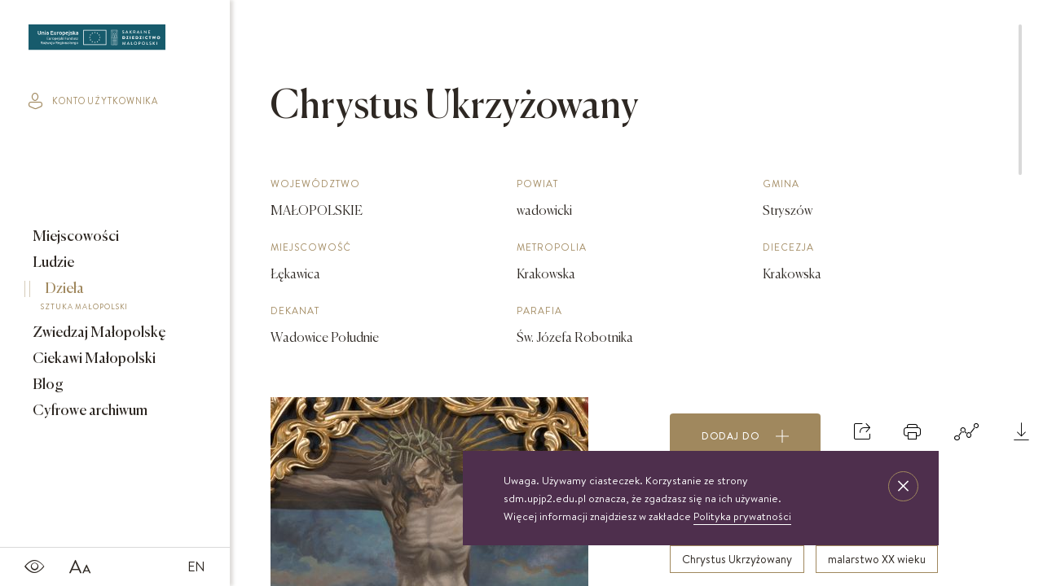

--- FILE ---
content_type: text/html; charset=UTF-8
request_url: https://sdm.upjp2.edu.pl/dziela/chrystus-ukrzyzowany-6
body_size: 19309
content:
<!DOCTYPE html>
<html lang="pl">
	<head>
				<title>
			Sakralne Dziedzictwo Małopolski
		</title>

		<meta charset="UTF-8">
		<meta name="viewport" content="width=device-width, user-scalable=no, initial-scale=1.0, maximum-scale=1.0, minimum-scale=1.0">

						
		<meta name="title" content="">
		<meta name="description" content="">
		<meta name="keywords" content="">

		<link rel="stylesheet" href="/assets/css/bundle.css?v=1769802553" media="screen">
		<link rel="stylesheet" href="/frontEnd/dev/css/print.css" media="print">
				
					<meta name="google-site-verification" content="c13ytJgTCmKzCkWrbC3O-FwONBb241cav4LO55FeVa4" />
<!-- Google Tag Manager -->
<script>(function(w,d,s,l,i){w[l]=w[l]||[];w[l].push({'gtm.start':
new Date().getTime(),event:'gtm.js'});var f=d.getElementsByTagName(s)[0],
j=d.createElement(s),dl=l!='dataLayer'?'&l='+l:'';j.async=true;j.src=
'https://www.googletagmanager.com/gtm.js?id='+i+dl;f.parentNode.insertBefore(j,f);
})(window,document,'script','dataLayer','GTM-NKS8XQJ');</script>
<!-- End Google Tag Manager -->
			</head>
	<body   class="theme-sdm">
		
		<div class="flex-container">
			<header class="main-menu main-menu--page">
				<nav class="main-menu__nav nav nav--icons icons">
			<a href="/en" class="nav__link">
			EN
		</a>
		<a class="nav__link">
		<span>SDM_CHANGE_FONT</span>
		<i class="icon-font"></i>
	</a>
	<a class="nav__link">
		<span>SDM_CONTRAST</span>
		<i class="icon-contrast"></i>
	</a>
</nav>
<a href="/" class="main-menu__logo">
			<img src="/assets/images/logo_sdm.svg" alt="SDM_LOGO">
	</a>
<div class="main-menu__menu-trigger">
	<span></span>
	<span></span>
	<span></span>
</div>
<nav class="main-menu__nav nav nav--end">
			<a href="/ciekawi-malopolski" class="nav__link btn nav__btn">
			Scenariusze lekcyjne
			<i class="icon-arrow-right"></i>
		</a>
		<a class="nav__link control" href="#">
		<div class="btn-material"></div>
		<span>SDM_SEARCH_BUTTON</span>
		<i class="icon-search icon-material-search"></i>
	</a>
		<a class="nav__link" href="/profil-uzytkownika/zaloguj">
		<span>SDM_PROFILE</span>
		<i class="icon-profile"></i>
	</a>

</nav>

<i class="st-search__icon icon-close"></i>
<form action="/pl/search/previewAjax" class="sticky__search st-search search-input" data-id="search-form">
    <label for="search">Zacznij pisać</label>
    <input class="input-search st-search__input" id="search" type="text" data-id="search-btn" placeholder="Zacznij pisać">
</form>
<input type="hidden" value="/pl/search/moreAjax" data-id="search-more-url" />

<nav class="main-menu__sticky sticky">
	<a class="sticky__item" href="/miejscowosci">
		Miejscowości
	</a>
	<a class="sticky__item" href="/ludzie">
		Ludzie
	</a>
	<a class="sticky__item" href="/dziela">
		Dzieła
	</a>
			<a class="sticky__item" href="/zwiedzaj-malopolske">
			Zwiedzaj Małopolskę
		</a>
		<a class="sticky__item" href="/ciekawi-malopolski">
			Ciekawi Małopolski
		</a>
		<a class="sticky__item" href="/obiekty-archiwalne">
			Cyfrowe archiwum
		</a>
	
	<a class="sticky__item sticky__item--icon nav__link control">
		<div class="btn-material"></div>
		<span>SDM_SEARCH_BUTTON</span>
		<i class="icon-search icon-material-search"></i>
	</a>
	<a class="sticky__item sticky__item--icon" href="/profil-uzytkownika/zaloguj">
		<span>SDM_PROFILE</span>
		<i class="icon-profile"></i>
	</a>
</nav>

<div class="search-results scrolled" data-id="search-results">
    <div class="container">
        <div class="loader hidden" data-id="preview-loader">
            <div class="pswp__preloader__icn">
                <div class="pswp__preloader__cut">
                    <div class="pswp__preloader__donut"></div>
                </div>
            </div>
        </div>
        <div class="categories" data-id="search-categories"></div>
        <div class="grid grid--flex" data-id="search-content"></div>
        <div class="loader hidden" data-id="more-loader">
            <div class="pswp__preloader__icn">
                <div class="pswp__preloader__cut">
                    <div class="pswp__preloader__donut"></div>
                </div>
            </div>
        </div>
    </div>
</div>
			</header>

			<div class="sidebar">
				<a class="sidebar__logo" href="/">
											<img src="/assets/images/logo_sdm.svg" alt="SDM_LOGO">
									</a>
								<a href="/profil-uzytkownika/zaloguj" class="sidebar__login">
					<i class="icon-profile"></i>
					konto użytkownika
				</a>
								<nav class="sidebar__menu menu">
					<a href="/miejscowosci" class="menu__item">
						Miejscowości
													<span class="menu__subtitle">
								MAŁOPOLSKIE MIEJSCOWOŚCI
							</span>
											</a>
					<a href="/ludzie" class="menu__item">
						Ludzie
													<span class="menu__subtitle">
								LUDZIE ZWIĄZANI Z MAŁOPOLSKĄ
							</span>
											</a>
					<a href="/dziela" class="menu__item active">
						Dzieła
													<span class="menu__subtitle">
								SZTUKA MAŁOPOLSKI
							</span>
											</a>
											<a href="/zwiedzaj-malopolske" class="menu__item">
							Zwiedzaj Małopolskę
															<span class="menu__subtitle">
									TRASY WYCIECZEK
								</span>
													</a>
						<a href="/ciekawi-malopolski" class="menu__item">
							Ciekawi Małopolski
															<span class="menu__subtitle">
									SCENARIUSZE LEKCYJNE
								</span>
													</a>
						<a href="/blog" class="menu__item">
							Blog
															<span class="menu__subtitle">
									AKTUALNOŚCI I CIEKAWOSTKI
								</span>
													</a>
						<a href="/obiekty-archiwalne" class="menu__item">
							Cyfrowe archiwum
															<span class="menu__subtitle">
									ARCHIDIECEZJI KRAKOWSKIEJ
								</span>
													</a>
									</nav>
				<nav class="sidebar__icons s-icons">
					<a class="s-icons__item">
						<i class="icon-contrast"></i>
					</a>
					<a class="s-icons__item">
						<i class="icon-font"></i>
					</a>
					


        <a class="s-icons__item s-icons__item--lang" href="/en/works/crucifixion-5">EN</a>				</nav>
			</div>

			<div class="content scrolled
" data-id="content"> 	<div class="overlay">
    <div class="modal modal--add">
        <i class="modal__close icon-close"></i>

            <div class="share-buttons modal__wrap" data-id="share-container">
                                <h4 class="h4 detail-page__heading-md">
                    Udostępnij
                </h4>
                <div
                    class="share-buttons__inner grid--flex">
                                        <a class="twitter-share-button share-buttons__item" href="https://twitter.com/intent/tweet" data-url="https://sdm.upjp2.edu.pl/dziela/chrystus-ukrzyzowany-6" data-text="Chrystus Ukrzyżowany" data-lang="pl">
                        Tweet
                    </a>

                                        <div id="fb-root"></div>
                    <div class="share-bar animated-block share-buttons__item">
                        <div class="fb-share-button" data-href="https://sdm.upjp2.edu.pl/dziela/chrystus-ukrzyzowany-6" data-layout="button"></div>
                    </div>

                                        <a href="https://www.pinterest.com/pin/create/button/" data-pin-do="buttonBookmark"></a>
                </div>
            </div>


    </div>
</div>
	
<div class="overlay graph-to-print">
	<div class="modal scrolled">
		<div class="modal__wrap">
			<i class="modal__close icon-close"></i>
			<div class="modal__tree-container">
				<div class="modal__tree-parent">
					Chrystus Ukrzyżowany
				</div>
				<div class="tree reversed">
					<ul>
						<li>
							<a href="" ><span class="empty">empty</span></a>
							<ul>
								
								
																	<li>
    <a class="child" href="#">
        Lokalizacja
    </a>
    <ul>
                    <li>
                <a class="grand-child" href="#">
                    Parafia Św. Józefa Robotnika
                </a>
            </li>
                            <li>
                <a class="grand-child" href="/miejscowosci/lekawica">
                    Łękawica
                </a>
            </li>
            </ul>
</li>
															</ul>
						</li>
					</ul>
				</div>

									<div class="tree">
						<ul>
							<li>
								<a href="" ><span class="empty">empty</span></a>
								<ul>
									
									
																			<li>
    <a class="child" href="#">
        Powiązane dzieła
    </a>
    <ul>
                    <li>
                <a class="grand-child" href="/dziela/ambona-56">
                                            <span class="modal__category">
                            ambona
                        </span>
                                        Ambona
                </a>
            </li>
                    <li>
                <a class="grand-child" href="/dziela/chrzcielnica-41">
                                            <span class="modal__category">
                            chrzcielnica
                        </span>
                                        Chrzcielnica
                </a>
            </li>
                    <li>
                <a class="grand-child" href="/dziela/krucyfiks-7">
                                            <span class="modal__category">
                            rzeźba
                        </span>
                                        Krucyfiks
                </a>
            </li>
                    <li>
                <a class="grand-child" href="/dziela/epitafium-joanny-stawowej">
                                            <span class="modal__category">
                            płyta nagrobna
                        </span>
                                        Epitafium Joanny Stawowej
                </a>
            </li>
                    <li>
                <a class="grand-child" href="/dziela/epitafium-walentego-stawowego">
                                            <span class="modal__category">
                            płyta nagrobna
                        </span>
                                        Epitafium Walentego Stawowego
                </a>
            </li>
                    <li>
                <a class="grand-child" href="/dziela/kosciol-sw-jozefa-robotnika">
                                            <span class="modal__category">
                            kościół
                        </span>
                                        Kościół św. Józefa Robotnika 
                </a>
            </li>
            </ul>
</li>
																	</ul>
							</li>
						</ul>
					</div>
							</div>
			<nav class="action-icons modal__icons">
				<a class="action-icons__icon" href="" data-id="browser-print">
    <i class="icon-print"></i>
    <span class="action-icons__name">
        Drukuj
    </span>
</a>
 
			</nav>
		</div>
	</div>
</div>
																																					
	<div  class="hidden"  data-id="compare-widget">
		<div class="filters__list-trigger compare__trigger " data-id="filter-trigger">
    <span class="filters__list-trigger__title"> 
        Dodane do porównania
    </span> 
    <span class="compare__count" data-id="compare-count">
        0
    </span> 
    <i class="icon-arrow-down"></i>
</div>
<div class="filters__form compare__list">
    <ol class="ol-list boxes" data-id="compare-list">
            </ol>

    <a class="btn btn--fill btn--grey btn--center" href="/dziela/porownaj">
        Porównaj
    </a>
</div>
	</div>

	<div
		class="detail-page">
		
		<form action="/pl/works/tagIndexRedirect" method="POST" class="hidden" data-id="tag-index-redirect-form">
    <input type="hidden" name="tag_id"  data-id="redirect-tag-id" />
</form>

		<div class="flex-container flex-container--wrap-all">

			    <div class="detail-page__aside detail-page__aside--with-margin slider-wrapper order-1">
        <div class="slider lightbox" data-name="one">
                            <figure class="slider__item">
                    <a href="https://sdm.upjp2.edu.pl/synchronized/Work/576163bd94eef3d32613c58b/WorkImage/5b98e626e8ed23a7c517a42c/5b98e626e8ed23a7c517a42c.jpg?rand=1769802553"  data-type="image">
                        <img class="tns-lazy-img" 
                            src="https://sdm.upjp2.edu.pl/synchronized/Work/576163bd94eef3d32613c58b/WorkImage/5b98e626e8ed23a7c517a42c/5b98e626e8ed23a7c517a42c_detailSlider.jpg?rand=1769802553"
                            data-src="https://sdm.upjp2.edu.pl/synchronized/Work/576163bd94eef3d32613c58b/WorkImage/5b98e626e8ed23a7c517a42c/5b98e626e8ed23a7c517a42c_detailSlider.jpg?rand=1769802553" 
                            alt="Zdjęcie nr 1: Obraz w kształcie stojącego prostokąta przedstawiający Chrystusa Ukrzyżowanego. W centrum kompozycji ukazany Chrystus przybity do krzyża na tle górskiego pejzażu. Ciało zawieszone na wyprostowanych ramionach, głowa delikatnie pochylona w dół. Twarz podłużna z długim i prostym nosem, zamkniętymi oczami, okolona krótką i kręconą brodą. Włosy długie, brązowe, opadające na prawe ramię i plecy. Na głowie zielona korona cierniowa o długich kolcach, a wokół niej złoty, promienisty nimb o promieniach naprzemiennie prostych i falowanych. Chrystus ma założone wokół bioder białe perizonium, silnie drapowane z jednym końcem rozwianym po lewej stronie obrazu. Karnacja ciała bladoszara. Krzyż prosty, szeroki, jasnobrązowy, nad głową Chrystusa wisi tabliczka z napisem „I[ESUS] N[AZARENUS] R[EX] J[UDEORUM]”. Kolorystyka obrazu pastelowa. Tło niebieskie z  chmurami w odcieniach fioletowo-pomarańczowych." 
                            width="390"
                            height="427"
                        >
                    </a>
        
                </figure>
                    </div>
        <div class="slider-tools">
            <ul class="thumbnails slider-thumbnails-one">
                                    <li class="thumbnails__item">
                        <img src="https://sdm.upjp2.edu.pl/synchronized/Work/576163bd94eef3d32613c58b/WorkImage/5b98e626e8ed23a7c517a42c/5b98e626e8ed23a7c517a42c_detailThumb.jpg?rand=1769802553" alt="" width="75" height="75">
                    </li>
                            </ul>
            <ul class="controls slider-controls-one">
                <li class="controls__arrow controls__arrow--prev">
                    <i class='icon-arrow-left'></i>
                </li>
                <li class="controls__arrow controls__arrow--next">
                    <i class='icon-arrow-right'></i>
                </li>
            </ul>
        </div>
    </div>

			<div class="detail-page__main order-3">
				<h1 class="h2 detail-page__heading-lg">
					Chrystus Ukrzyżowany
				</h1>
				<div class="data-section">
    
            <div class="data-section__col data-section__col--one-3">
            <h6 class="data-section__subtitle subtitle">
                Województwo
            </h6>
            <h5 class="data-section__title title">MAŁOPOLSKIE</h5>
        </div>
    
            <div class="data-section__col data-section__col--one-3">
            <h6 class="data-section__subtitle subtitle">
                Powiat
            </h6>
            <h5 class="data-section__title title">wadowicki</h5>
        </div>
    
            <div class="data-section__col data-section__col--one-3">
            <h6 class="data-section__subtitle subtitle">
                Gmina
            </h6>
            <h5 class="data-section__title title">Stryszów</h5>
        </div>
    
           
        <div class="data-section__col data-section__col--one-3">
            <h6 class="data-section__subtitle subtitle">
                Miejscowość
            </h6>
            <h5 class="data-section__title title">
                <a href="/miejscowosci/lekawica">
                    Łękawica
                </a>
            </h5>
        </div>
    
        
        <div class="data-section__col data-section__col--one-3">
            <h6 class="data-section__subtitle subtitle">
                Metropolia
            </h6>
            <h5 class="data-section__title title"> Krakowska</h5>
        </div>
    
             
        <div class="data-section__col data-section__col--one-3">
            <h6 class="data-section__subtitle subtitle">
                Diecezja
            </h6>
            <h5 class="data-section__title title">Krakowska</h5>
        </div>
    
           
        <div class="data-section__col data-section__col--one-3">
            <h6 class="data-section__subtitle subtitle">
                Dekanat
            </h6>
            <h5 class="data-section__title title">Wadowice Południe</h5>
        </div>
    
            <div class="data-section__col data-section__col--one-3">
            <h6 class="data-section__subtitle subtitle">
                Parafia
            </h6>
            <h5 class="data-section__title title">Św. Józefa Robotnika</h5>
        </div>
    
    </div>
			</div>

			<!--</div>-->
			<!--<div class="flex-container flex-container--wrap">-->

			<div class="detail-page__aside detail-page__aside--with-margin order-2">
				<nav class="action-icons">

					<a class="action-icons__btn btn btn--gold btn--fill" href="" data-id="user-widget-toggle">
    Dodaj do <i class="icon-plus"></i>
</a>

<div class="hidden" 
    data-widget-id="13518"
    data-widget-image="https://sdm.upjp2.edu.pl/synchronized/Work/576163bd94eef3d32613c58b/WorkImage/5b98e626e8ed23a7c517a42c/5b98e626e8ed23a7c517a42c_index1.jpg?rand=1769802553"
    data-widget-location="Łękawica"
    data-widget-title="Chrystus Ukrzyżowany"
    data-widget-object-type="Work"
    data-widget-object-page=""></div>

<a class="action-icons__icon" data-id="modal-trigger">
    <i class="icon-share"></i>
    <span class="action-icons__name">
        Udostępnij
    </span>
</a>



<a class="action-icons__icon" href="#" data-id="print-content">
    <i class="icon-print"></i>
    <span class="action-icons__name">
        Drukuj
    </span>
</a>
<a class="action-icons__icon mobile-hide" href="#" data-id="modal-trigger">
    <i class="icon-graph"></i>
    <span class="action-icons__name">
        Graf
    </span>
</a>
<a class="action-icons__icon" href="#" data-id="modal-trigger">
    <i class="icon-download"></i>
    <span class="action-icons__name">
        Pobierz
    </span>
</a>

					<div class="overlay" >
    <div class="modal modal--add">
        <i class="modal__close icon-close"></i>
        <div class="modal__wrap">
            <h4 class="h4 detail-page__heading-md">
                Wybierz format pliku
            </h4>

            <a href="" class="btn btn--fill btn--grey modal__btn" data-id="download-format" data-format="doc">
                doc
            </a>
            <a href="" class="btn btn--fill btn--gold modal__btn chosen" data-id="download-format" data-format="pdf">
                pdf
            </a>

            <h4 class="h4 detail-page__heading-md">
                Wybierz sekcje, które chcesz zawrzeć w dokumencie
            </h4>
           
            <div class="place__list__item place__list--modal__item">
                <div class="place__checkbox">
                    <input type="checkbox" id="download-all" class="custom-list__checkbox" data-id="download-all">
                    <label for="download-all">
                        <span class="color">
                            zaznacz wszystko
                        </span>
                    </label>
                </div>
                                    <div class="place__checkbox">
                        <input type="checkbox" class="custom-list__checkbox" id="localization" data-id="section-choose" data-section="localization">
                        <label for="localization">
                            LOKALIZACJA
                        </label>
                    </div>
                                    <div class="place__checkbox">
                        <input type="checkbox" class="custom-list__checkbox" id="sideColumn" data-id="section-choose" data-section="sideColumn">
                        <label for="sideColumn">
                            KOLUMNA BOCZNA
                        </label>
                    </div>
                                    <div class="place__checkbox">
                        <input type="checkbox" class="custom-list__checkbox" id="photos" data-id="section-choose" data-section="photos">
                        <label for="photos">
                            ZDJĘCIA
                        </label>
                    </div>
                                    <div class="place__checkbox">
                        <input type="checkbox" class="custom-list__checkbox" id="history" data-id="section-choose" data-section="history">
                        <label for="history">
                            DZIEJE ZABYTKU
                        </label>
                    </div>
                                    <div class="place__checkbox">
                        <input type="checkbox" class="custom-list__checkbox" id="description" data-id="section-choose" data-section="description">
                        <label for="description">
                            OPIS
                        </label>
                    </div>
                                    <div class="place__checkbox">
                        <input type="checkbox" class="custom-list__checkbox" id="artisticIssuesOutline" data-id="section-choose" data-section="artisticIssuesOutline">
                        <label for="artisticIssuesOutline">
                            ZARYS PROBLEMATYKI ARTYSTYCZNEJ
                        </label>
                    </div>
                                    <div class="place__checkbox">
                        <input type="checkbox" class="custom-list__checkbox" id="preservationState" data-id="section-choose" data-section="preservationState">
                        <label for="preservationState">
                            STAN ZACHOWANIA / PRACE KONSERWATORSKIE
                        </label>
                    </div>
                                    <div class="place__checkbox">
                        <input type="checkbox" class="custom-list__checkbox" id="abstract" data-id="section-choose" data-section="abstract">
                        <label for="abstract">
                            STRESZCZENIE
                        </label>
                    </div>
                            </div>

            <input type="hidden" data-id="object-type" value="Work" />
            <input type="hidden" data-id="object-id" value="13518" />
            <input type="hidden" data-id="object-title" value="Chrystus_Ukrzyżowany" />

            <a href="" class="btn btn--fill btn--gold modal__btn" data-id="download-object">
                Pobierz
            </a>
                    </div>
    </div>
</div>				</nav>

				<div class="data-section data-section--dc">
            <div class="tags">
            <h6 class="tags__subtitle subtitle">
                Tagi
            </h6>
                            <span class="tags__tag clickable" data-id="tag-redirect" data-tag="446">Chrystus Ukrzyżowany</span>
                            <span class="tags__tag clickable" data-id="tag-redirect" data-tag="103">malarstwo XX wieku</span>
                    </div>
    
            <div class="data-row">
            <h6 class="data-row__subtitle subtitle">
                Miejsce przechowywania
            </h6>
            <h5 class="data-row__title title">
                ołtarz główny, na zasuwie
            </h5>
        </div>
    
    
            <div class="data-row">
            <h6 class="data-row__subtitle subtitle">
                Identyfikator
            </h6>
            <h5 class="data-row__title title">
                DZIELO/03581
            </h5>
        </div>
    
    
    
            <div class="data-row">
            <h6 class="data-row__subtitle subtitle">
                Kategoria
            </h6>
            <h5 class="data-row__title title">obraz</h5>
        </div>
    
    
            <div class="data-row">
            <h6 class="data-row__subtitle subtitle">
                Ilość
            </h6>
            <h5 class="data-row__title title">
                1
            </h5>
        </div> 
    
            <div class="data-row">
            <h6 class="data-row__subtitle subtitle">
                Czas powstania
            </h6>
            <h5 class="data-row__title title">
                XX wiek
            </h5>
        </div>
    
    
    
    
        <div class="data-row">
        <h6 class="data-row__subtitle subtitle">
            Technika i materiał
        </h6>
        <h5 class="data-row__title title">
            olej na płótnie
        </h5>
    </div>

    
    
    
    
    
        
    
    
            <div class="data-row">
            <h6 class="data-row__subtitle subtitle">
                Autor noty katalogowej
            </h6>
            <h5 class="data-row__title title"> Maria Działo</h5>
        </div>
    
            <a class="licence" href="https://creativecommons.org/publicdomain/mark/1.0/deed.pl" target="_blank">
            <i class="icon-cc"></i>Domena Publiczna
        </a>
    </div>
			</div>

			<div
				class="detail-page__main order-4">

				
				

    <div class="toggle toggle--long-text">
        <h4 class="h4 toggle__bar" data-id="toggle">
            Dzieje zabytku
            <i class="icon-arrow-down"></i>
        </h4>
        <p class="paragraph toggle__content">
            Obraz powstał w XX wieku. Umieszczono go na zasuwie ołtarza głównego z około 1906 roku.
        </p>
    </div>

    <div class="toggle toggle--long-text">
        <h4 class="h4 toggle__bar" data-id="toggle">
            Opis
            <i class="icon-arrow-down"></i>
        </h4>
        <p class="paragraph toggle__content">
            Obraz w kształcie stojącego prostokąta przedstawiający Chrystusa Ukrzyżowanego. W centrum kompozycji ukazany Chrystus przybity do krzyża na tle górskiego pejzażu. Ciało zawieszone na wyprostowanych ramionach, głowa delikatnie pochylona w dół. Twarz podłużna z długim i prostym nosem, zamkniętymi oczami, okolona krótką i kręconą brodą. Włosy długie, brązowe, opadające na prawe ramię i plecy. Na głowie zielona korona cierniowa o długich kolcach, a wokół niej złoty, promienisty nimb o promieniach naprzemiennie prostych i falowanych. Chrystus ma założone wokół bioder białe perizonium, silnie drapowane z jednym końcem rozwianym po lewej stronie obrazu. Karnacja ciała bladoszara. Krzyż prosty, szeroki, jasnobrązowy, nad głową Chrystusa wisi tabliczka z napisem „I[ESUS] N[AZARENUS] R[EX] J[UDEORUM]”. Kolorystyka obrazu pastelowa. Tło niebieskie z  chmurami w odcieniach fioletowo-pomarańczowych.
        </p>
    </div>

    <div class="toggle toggle--long-text">
        <h4 class="h4 toggle__bar" data-id="toggle">
            Zarys problematyki artystycznej
            <i class="icon-arrow-down"></i>
        </h4>
        <p class="paragraph toggle__content">
            Obraz został namalowany w XX wieku przez nieznanego malarza. Przedstawia ukrzyżowanie, kulminacyjny moment męki Chrystusa, który został najdokładniej opisany w Ewangelii św. Jana (J, 17-29). Autor przedstawił samotnego Chrystusa, wydobytego bladością ciała na niemal jednolitym, choć niespokojnym, pochmurnym tle, odpowiadającym relacjom ewangelistów, którzy podali, że podczas konania Zbawiciela zapanowała na ziemi ciemność. Postać umierającego stanowi silną dominantę oraz centralny punkt kompozycji. Ciało Chrystusa zostało ukazane jako szczupłe, z wyraźnie podkreślonymi naprężonymi mięśniami, o bladoszarej karnacji, czym wyraźnie nasuwa skojarzenie z sylwetką obarczonego cierpieniem człowieka. <br />
<br />

        </p>
    </div>

    <div class="toggle toggle--long-text">
        <h4 class="h4 toggle__bar" data-id="toggle">
            Stan zachowania / Prace konserwatorskie
        </h4>
        <p class="paragraph toggle__content">
            Dobry; pofalowane płótno.
        </p>
    </div>



    <div class="toggle toggle--long-text">
        <h4 class="h4 toggle__bar" data-id="toggle">
            Streszczenie
            <i class="icon-arrow-down"></i>
        </h4>
        <p class="paragraph toggle__content">
            Obraz „Chrystus Ukrzyżowany” powstał w XX wieku. Umieszczono go na zasuwie ołtarza głównego z około 1906 roku.        
        </p>
    </div>

																		
								
								    <div class="toggle">
        <h4 class="h4 toggle__bar" data-id="toggle">
            Inne dzieła z tego miejsca
            <i class="icon-arrow-down"></i>
        </h4>
        <div class="toggle__content">
            <div class="boxes toggle__list">
                                    <a class="boxes__box boxes__box--sm" href="/dziela/ambona-56">
                        <img class="boxes__img" src="https://sdm.upjp2.edu.pl/synchronized/Work/576163bb94eef3d32613c56e/WorkImage/5c66c9ac5c6165708221adf7/5c66c9ac5c6165708221adf7_blockSmall.jpg?rand=1769802553" alt="Zdjęcie nr 1: Ambona przyścienna, wisząca. Kosz na planie ośmioboku z cokołem i ośmiobocznym podwieszeniem. Cokół kosza dekorowany prostokątnymi płycinami. U spodu podwieszona kostka ujęta ze wszystkich stron wolutami oraz toczoną, profilowaną szyszką. Ścianki flankowane są kolumienkami podtrzymującymi półkoliste arkady w polach dekorowane biforiami. Biforia naprzemiennie ozdobione kwiatami słonecznika lub dzielone pośrodku kolumienką i zdobione dwiema uskrzydlonymi główkami aniołków w polach; nad biforiami w łuku arkady umieszczone są rozetki w medalionach. Zaplecek w formie wydłużonego, stojącego prostokąta z wpisaną w polu płyciną zamkniętą łukiem trójlistnym. Płycina ozdobiona jest płaskorzeźbionym przedstawieniem Baranka Eucharystycznego leżącego na księdze zamkniętej siedmioma pieczęciami. Po bokach zaplecek ujmują uszy z dekoracją roślinną. Baldachim na planie ośmioboku z cokołem dekorowanym płycinami, ornamentem roślinnym u góry i lambrekinem u spodu. Ścianki baldachimu zwężają się ku górze z aplikowanymi krzyżami i stanowią podstawę dla pełnej, czerwonej korony z krzyżem. U spodu baldachimu gołębica Ducha Świętego na tle promienistej glorii. Struktura polichromowana na bordowo, profilowania na żółto, detale i ornamentyka złocone i srebrzone.">
                        <div class="boxes__content">
                                                            <h6 class="boxes__subtitle subtitle">
                                    ambona
                                </h6>
                                                        <h5 class="boxes__title title">
                                Ambona
                            </h5>
                        </div>
                    </a>
                                    <a class="boxes__box boxes__box--sm" href="/dziela/chrzcielnica-41">
                        <img class="boxes__img" src="https://sdm.upjp2.edu.pl/synchronized/Work/576163bb94eef3d32613c56f/WorkImage/5c66c99edeaa5e706fa05a11/5c66c99edeaa5e706fa05a11_blockSmall.jpg?rand=1769802553" alt="Zdjęcie nr 1: Chrzcielnica na niskim, prostopadłościennym cokole. Stopa na planie ośmioboku, profilowana. Trzon ośmioboczny z wypukłym kanelowaniem, zamknięty pierścieniem. Czara ośmioboczna, dekorowana wypukłymi kanelurami z profilowaną wargą. Pokrywa w formie fragmentu kanelowanego trzonu kolumny, na cokole dekorowanym liśćmi. Od frontu drzwiczki w kształcie stojącego prostokąta z płyciną zdobioną rozetą w medalionie. Całość zwieńczona koroną o czterech kabłąkach, zamkniętą kulą z krzyżem. Chrzcielnica polichromowana w odcieniu kości słoniowej; ze złoconymi detalami i koroną.">
                        <div class="boxes__content">
                                                            <h6 class="boxes__subtitle subtitle">
                                    chrzcielnica
                                </h6>
                                                        <h5 class="boxes__title title">
                                Chrzcielnica
                            </h5>
                        </div>
                    </a>
                                    <a class="boxes__box boxes__box--sm" href="/dziela/krucyfiks-7">
                        <img class="boxes__img" src="https://sdm.upjp2.edu.pl/synchronized/Work/576163bc94eef3d32613c577/WorkImage/5b98e71a18b216a79b1c75a9/5b98e71a18b216a79b1c75a9_blockSmall.jpg?rand=1769802553" alt="Zdjęcie nr 1: Krucyfiks z rzeźbą Chrystusa przybitą do krzyża trzema gwoździami. Figura zawieszona na szeroko rozłożonych, wyprężonych ramionach, w niewielkim zwisie. Sylwetka szczupła, o wyraźnie podkreślonej linii żeber i mostka. Głowa opada nieznacznie w kierunku prawego barku. Twarz podłużna, okolona krótką brodą, z zamkniętymi oczami; włosy długie, spływające na prawe ramię; na głowie korona cierniowa. Perizonium białe, przewiązane sznurem, odsłaniające prawe udo. Na ciele widoczne liczne strużki krwi spływające z ran. Krzyż prosty, gładki, ciemnobrązowy. Nad głową Chrystusa tabliczka w formie białej banderoli z napisem „IN / RI”.
">
                        <div class="boxes__content">
                                                            <h6 class="boxes__subtitle subtitle">
                                    rzeźba
                                </h6>
                                                        <h5 class="boxes__title title">
                                Krucyfiks
                            </h5>
                        </div>
                    </a>
                                    <a class="boxes__box boxes__box--sm" href="/dziela/epitafium-joanny-stawowej">
                        <img class="boxes__img" src="https://sdm.upjp2.edu.pl/synchronized/Work/576163bb94eef3d32613c572/WorkImage/5b98e72918b216a79b1c7604/5b98e72918b216a79b1c7604_blockSmall.jpg?rand=1769802553" alt="Zdjęcie nr 1: Epitafium w formie tablicy w kształcie leżącego prostokąta ze złoconą inskrypcją „JOANNA STAWOWA /   ur(odzona) 17. III. 1895 zm(arła) 8. XII. 1978 / Za wszystko dobre, / co dla nas uczyniła daj Jej / wieczne spoczywanie”.">
                        <div class="boxes__content">
                                                            <h6 class="boxes__subtitle subtitle">
                                    płyta nagrobna
                                </h6>
                                                        <h5 class="boxes__title title">
                                Epitafium Joanny Stawowej
                            </h5>
                        </div>
                    </a>
                                    <a class="boxes__box boxes__box--sm" href="/dziela/epitafium-walentego-stawowego">
                        <img class="boxes__img" src="https://sdm.upjp2.edu.pl/synchronized/Work/576163bb94eef3d32613c571/WorkImage/5b98e7353897e2a79a79403d/5b98e7353897e2a79a79403d_blockSmall.jpg?rand=1769802553" alt="Zdjęcie nr 1: Epitafium w formie tablicy w kształcie leżącego prostokąta  z inskrypcją: „WALENTY STAWOWY / ur(odzony) 10. II. 1891 w ŁĘKAWICY / zm(arły) 2. XII. 1968 w Ameryce. / Dobrodziej tutejszego kościoła. / Za wszystko dobre, co dla nas / uczynił, daj mu Panie / światłość wiekuistą.”
">
                        <div class="boxes__content">
                                                            <h6 class="boxes__subtitle subtitle">
                                    płyta nagrobna
                                </h6>
                                                        <h5 class="boxes__title title">
                                Epitafium Walentego Stawowego
                            </h5>
                        </div>
                    </a>
                                    <a class="boxes__box boxes__box--sm" href="/dziela/kosciol-sw-jozefa-robotnika">
                        <img class="boxes__img" src="https://sdm.upjp2.edu.pl/synchronized/Work/595b635bf7f54063d7a4de30/WorkImage/5b98e59450e428a7bc55e60d/5b98e59450e428a7bc55e60d_blockSmall.jpg?rand=1769802553" alt="Zdjęcie nr 1: Kościół jest usytuowany w centrum wsi Łękawica, na południe od głównej drogi. Teren wokół niego jest ogrodzony wysokim płotem na kamiennej podmurówce. Główne wejście na teren przykościelny znajduje się w murze od zachodu z bramką i dwiema furtkami.

Kościół skierowany na południe, murowany, otynkowany z wieżą od północy. Wnętrze świątyni tworzy niewielkie, prostokątne, jednoprzęsłowe prezbiterium zakończone trójbocznie. Nawa jest szersza, na planie prostokąta, oddzielona od prezbiterium szeroką, półkoliście zamkniętą arkadą w ścianie tęczowej. Od wschodu do prezbiterium przylega założona na planie prostokąta niewielka zakrystia, a od zachodu do nawy niewielka kruchta. Na północnej ścianie kościoła chór muzyczny, wzniesiony nad kruchtą wejściową. Nawę oświetlają umieszczone we wschodnich i zachodnich ścianach prostokątne, zamknięte półkoliście okna, po trzy z każdej strony. Wszystkie otwory okienne w kościele wypełnione są witrażami. Do świątyni prowadzą trzy wejścia: główne od strony północnej, drugie przez kruchtę zachodnią oraz trzecie przez zakrystię. Wejście główne prowadzi poprzez dwuskrzydłowe drzwi z kruchty pod wieżą. 

W zewnętrznej elewacji kościoła widoczny jest niewysoki, kamienny cokół, wykonany z nieregularnych ciosów kamienia. Prezbiterium niższe od nawy. Ściany nawy oszkarpowane. Do północnej fasady kościoła dostawiona jest założona na planie kwadratu trójkondygnacyjna wieża-dzwonnica oraz dostawione po bokach dwa aneksy, sięgające wysokością do końca pierwszej kondygnacji wieży. Poszczególne kondygnacje rozdzielone są gzymsami. W dolnej kondygnacji na osi kościoła, prostokątne wejście do kruchty, zamknięte półkoliście, zaakcentowane półkolistym nadprożem. Powyżej ażurowym, metalowy daszek oraz okrągłe, rozglifione okno. W drugiej kondygnacji ślepe triforium z przeszkolnym oknem pośrodku i blendami po bokach. Powyżej kondygnacja z trzech stron zdobiona półkolistym arkadowaniem, wyżej kostkowaniem. W trzeciej kondygnacji, w każdej ze ścian prostokątne zamknięte półkoliście prześwity okienne z żaluzjami. Całość nakryta ośmiobocznym, smukłym dachem wieżowym, zakończonym krzyżem osadzonym na kuli; u dołu artykułowanym czterema trójkątnymi przyczółkami, w polach których umieszczone są zegary. Aneksy na planie kwadratu z prostokątnymi i półkoliście zamkniętymi oknami od frontu. Prezbiterium i nawa przykryte oddzielnie, stromymi dachami dwuspadowymi. ">
                        <div class="boxes__content">
                                                            <h6 class="boxes__subtitle subtitle">
                                    kościół
                                </h6>
                                                        <h5 class="boxes__title title">
                                Kościół św. Józefa Robotnika 
                            </h5>
                        </div>
                    </a>
                            </div>
        </div>
    </div>
								
				        
    <div class="toggle">
        <h4 class="h4 toggle__bar" data-id="toggle">
            Podobne dzieła 
            <i class="icon-arrow-down"></i>
        </h4>
        <div class="toggle__content ">       
            <div class="subcategories">
                                    <h4 class="h4 subcategories__tab active" data-id="tab" data-tab="title">
                        Po tytule  
                    </h4>
                                    
                                    <h4 class="h4 subcategories__tab " data-id="tab" data-tab="category">
                        Po kategorii 
                    </h4>
                                                    
                                    <h4 class="h4 subcategories__tab " data-id="tab" data-tab="tags">
                        Po tagach 
                    </h4>
                                    
                                    <h4 class="h4 subcategories__tab " data-id="tab" data-tab="material-technique">
                        Po technice i materiale 
                    </h4>
                            </div>

                            <div class="grid grid--flex" data-tab-content="title" data-id="tab-content">
            <a class="grid__item toggle__box" href="/dziela/chrystus-1">
            <figure class="grid__figure">
                <img src="https://sdm.upjp2.edu.pl/synchronized/Work/5a82db84cf178706bf8dc214/WorkImage/5cd5486c15742042981ea8a1/5cd5486c15742042981ea8a1_home.jpg?rand=1769802553" alt="Zdjęcie nr 1: Obraz w formie stojącego prostokąta. W centrum Chrystus ukazany w półpostaci, zwrócony w trzech czwartych w lewo, z głową skierowaną frontalnie, obiema rękami przytrzymuje na piersi płaszcz. Twarz ma owalną, o niskim czole, migdałowatych oczach, prostym nosie i pełnych ustach; okoloną jasnobrązowymi, kręconymi brodą i włosami. Chrystus ubrany jest w białą, luźną tunikę oraz granatowy płaszcz zarzucony na ramiona i podtrzymywany z przodu postaci. Chrystus ukazany jest na tle pejzażu z błękitno-różowym niebem. Obraz ujęty szeroką, profilowaną, czarną ramą z złoconym perełkowaniem. ">
            </figure>
                            <span class="grid__category">
                    grafika
                </span>
                        <h4 class="h4 grid__title">
                Chrystus
            </h4>
        </a>
            <a class="grid__item toggle__box" href="/dziela/chrystus-blogoslawiacy-matka-boska-z-dzieciatkiem">
            <figure class="grid__figure">
                <img src="https://sdm.upjp2.edu.pl/synchronized/Work/5761655194eef3d32613dda4/WorkImage/5e5a50387ed869584ec69dd7/5e5a50387ed869584ec69dd7_home.jpg?rand=1769802553" alt="Zdjęcie nr 1: Feretron dwustronny, z prostopadłościenną podstawą z otworami na drążki. Na podstawie obrazy z przedstawieniem Chrystusa Błogosławiącego oraz Matki Boskiej z Dzieciątkiem otoczone drewnianą, profilowaną ramą zdobioną po bokach spłaszczonymi wolutami i zwieńczoną medalionem z monogramami „IHS” po jednej i „MARYA” po drugiej stronie, nad którym znajduje się zamknięta korona. Medalion ujmują c-kształtne elementy, a przestrzeń pod nimi wypełniają rozwinięte kwiaty.   
Na awersie Chrystus w półpostaci, który lewą rękę przyciska do piersi, a prawą unosi w geście błogosławieństwa. Na owalną twarz, duże ciemne oczy, wąski nos, niewielkie usta, wąsy oraz dzielącą się w dwa pukle brodę. Długie falowane włosy opadają mu na barki. Jest ubrany w żółtą suknię, przez prawy bark ma przerzucony czerwony płaszcz z zielonym podbiciem, wywinięty, łamiący się w obszerne fałdy. Wokół głowy postaci świetlisty nimb; tło stanowią niebieskie, skłębione obłoki. 
Na rewersie Matka Boska z Dzieciątkiem na prawym ramieniu, w półpostaci, frontalnie, z głową delikatnie przechyloną w prawo, lewą ręką przytrzymując Jezusa. Ma owalną twarz o delikatnych rysach, półprzymknięte oczy, wąski nos i szerokie usta, na głowie dekorowany pasem haftu, biały welon. Ubrana jest w czerwoną suknię z wąskimi rękawami i niebieski, podbity złotem płaszcz wywijający się przy prawej ręce. Dzieciątko siedzi, zwrócone w trzech czwartych w lewo, prawą ręką błogosławi, lewą dotyka dłoni Marii. Ma owalną, pulchną twarz o niebieskich oczach, małym nosie i ustach oraz jasne, falowane włosy. Jest ubrane w sukienkę białą górą, beżową dołem i przewiązaną fioletową szarfą w pasie; stopy bose. Postacie zostały ukazane na tle kamiennej balustrady, ponad którą widać rozłożyste drzewo i fragment ogrodu z kwitnący krzakiem róż po prawej stronie. 
">
            </figure>
                            <span class="grid__category">
                    feretron
                </span>
                        <h4 class="h4 grid__title">
                Chrystus Błogosławiący, Matka Boska z Dzieciątkiem
            </h4>
        </a>
            <a class="grid__item toggle__box" href="/dziela/chrystus">
            <figure class="grid__figure">
                <img src="https://sdm.upjp2.edu.pl/synchronized/Work/59e8eb4fe930b5f99ced0195/WorkImage/5b4486840bc8cb722c1252f5/5b4486840bc8cb722c1252f5_home.jpg?rand=1769802553" alt="Zdjęcie nr 1: Obraz w kształcie stojącego prostokąta, w bogato profilowanej, złoconej ramie z przedstawieniem Chrystusa, w ujęciu frontalnym, w popiersiu, z głową uniesioną do góry. Jego twarz jest pociągła, nos wydatny, oczy wypukłe, owalne, źrenice przy górnej krawędzi powieki, usta lekko rozchylone. Włosy ma długie, kręcone, opadające na ramiona, brodę krótką. Ubrany jest w białą koszulę, rozchyloną na piersi. Tło neutralne, utrzymane w złamanych brązach, z poświatą wokół głowy. Obraz utrzymany w ciemnej, brązowej tonacji kolorystycznej.  ">
            </figure>
                            <span class="grid__category">
                    obraz
                </span>
                        <h4 class="h4 grid__title">
                Chrystus
            </h4>
        </a>
            <a class="grid__item toggle__box" href="/dziela/chrystus-bolesny">
            <figure class="grid__figure">
                <img src="https://sdm.upjp2.edu.pl/synchronized/Work/5761631e94eef3d32613b9da/WorkImage/5b3f37fcfb722dd43969a2ac/5b3f37fcfb722dd43969a2ac_home.jpg?rand=1769802553" alt="Zdjęcie nr 1: Obraz w formie stojącego prostokąta. W centrum Chrystus, ukazany w półpostaci, zwrócony delikatnie w lewo. Głowa uniesiona lekko ku górze, w zielonej koronie cierniowej. Twarz podłużna, okolona nieznacznym zarostem, o dużych oczach  oraz wąskich, zaciśniętych ustach. Włosy ciemne, kręcone, opadają na plecy. Jezus prawą dłoń wkłada w przebity bok, lewą wskazuje na ranę. Tors odsłonięty, czerwony płaszcz narzucony na lewe ramię i opadający na kolana, obficie drapowany. W dolnej części obrazu banderola zawijająca się ku górze, z napisem „Patrz grzeszniku com cierpiał za Twe nieprawości / Dałem sobie Bok otworzyć Ku Tobie z miłości”. Tło jednolite, brunatne. ">
            </figure>
                            <span class="grid__category">
                    obraz
                </span>
                        <h4 class="h4 grid__title">
                Chrystus Bolesny
            </h4>
        </a>
            <a class="grid__item toggle__box" href="/dziela/chrystus-bolesny-2">
            <figure class="grid__figure">
                <img src="https://sdm.upjp2.edu.pl/synchronized/Work/576163ee94eef3d32613c8e1/WorkImage/5b98fb6850e428a7bc561360/5b98fb6850e428a7bc561360_home.jpg?rand=1769802553" alt="Zdjęcie nr 1: Obraz w kształcie stojącego prostokąta w profilowanej, złoconej ramie z przedstawieniem umęczonego Chrystusa prezentującego rany.  Jezus został ujęty w półpostaci, zwrócony lekko w lewo, z głową przechyloną na prawe ramię i zwróconą do widza. Ma podłużne, szczupłe oblicze, smutny wyraz twarzy, uniesione brwi, szeroko otwarte, wzniesione do góry oczy, wąski nos i usta o kącikach opadających w dół. Krótka broda zwija się w pukle złączone symetrycznie na środku podbródka. Zwinięte w  loki włosy spływają na plecy, na nich szeroka korona cierniowa, wokół głowy wąski, świetlisty nimb. Chrystus ma nagi tors o wyraźnie zaznaczonej budowie i muskulaturze, na ciele krople krwi i ślady w miejscach wbicia gwoździ, obiema dłońmi dotyka i wskazuje rozległą ranę w boku. Przez lewe ramię i rękę ma przerzucony czerwony płaszcz, który przechodzi na plecy i spływa do ziemi, łamiąc się w płytkie, równoległe fałdy. Na prawym biodrze widoczny fragment białego perizonium. ">
            </figure>
                            <span class="grid__category">
                    obraz
                </span>
                        <h4 class="h4 grid__title">
                Chrystus Bolesny
            </h4>
        </a>
            <a class="grid__item toggle__box" href="/dziela/chrystus-bolesny-1">
            <figure class="grid__figure">
                <img src="https://sdm.upjp2.edu.pl/synchronized/Work/5d9b6499fe6ba1eec7797d42/WorkImage/6001a678e5afa33d79abebe8/6001a678e5afa33d79abebe8_home.jpg?rand=1769802553" alt="Zdjęcie nr 1: Obraz o kształcie stojącego prostokąta. Nagi, stojący Chrystus przedstawiony do pasa, zwrócony w trzech czwartych w lewą stronę. Twarz smukła z długim nosem oraz lekko rozchylonymi ustami.  Włosy i zarost Chrystusa mają czarny kolor.  Ugięte  w łokciach ręce rozchylają ranę. Lewe ramie Jezusa okrywa czerwona tkanina. Na głowie ma koronę cierniową w odcieniu brązu. Tło brązowe. Na odwrocie inskrypcja: „Maciej Czosnyka + d. 25/8 1883 r / i ofiarował do Kościoła S. Marka / w Krakowie X Ludwik Nov(…)ki / (…) zy”">
            </figure>
                            <span class="grid__category">
                    obraz
                </span>
                        <h4 class="h4 grid__title">
                Chrystus Bolesny
            </h4>
        </a>
    </div>
                            
                            <div class="grid grid--flex hidden" data-tab-content="category" data-id="tab-content">
            <a class="grid__item toggle__box" href="/dziela/adoracja-dzieciatka">
            <figure class="grid__figure">
                <img src="https://sdm.upjp2.edu.pl/synchronized/Work/576163f394eef3d32613c92e/WorkImage/5b0c0a967fa109d5b5145778/5b0c0a967fa109d5b5145778_home.jpg?rand=1769802553" alt="Zdjęcie nr 1: Obraz w formie stojącego prostokąta. W centrum siedząca postać Marii zwrócona trzy czwarte w lewo, delikatnie pochylona z rękami złożonymi w geście modlitwy. Przed nią siedzące na skale Dzieciątko, zwrócone trzy czwarte w prawo, delikatnie pochylone, opierające ciężar ciała na prawej ręce. Maria o delikatnych rysach: owalnej twarzy, małym nosie i drobnych ustach. Na głowie ma biały welon przykrywający jej włosy. Ubrana jest w bladoróżową suknię oraz silnie udrapowany ciemnogranatowy płaszcz, spod którego widoczna jest bosa stopa. Dzieciątko o jasnej, różowawej karnacji. Twarz pełna o małym nosie i głęboko osadzonych oczach. Głowę okalają krótkie, złote włosy. Wokół głów Marii i Dzieciątka złote, świetliste nimby. W tle pejzaż z widocznymi fragmentami drzew w brunatnej i ciemnozielonej tonacji. Rama złocona, fakturowana, w narożach i pośrodku boków zdobiona stylizowaną wicią roślinną.">
            </figure>
                            <span class="grid__category">
                    obraz
                </span>
                        <h4 class="h4 grid__title">
                 Adoracja Dzieciątka
            </h4>
    </a>
            <a class="grid__item toggle__box" href="/dziela/matka-boska-karmiaca">
            <figure class="grid__figure">
                <img src="https://sdm.upjp2.edu.pl/synchronized/Work/5761653994eef3d32613dc5d/WorkImage/62fc14fef1a3f209803e6b30/62fc14fef1a3f209803e6b30_home.jpg?rand=1769802553" alt="Zdjęcie nr 1: Obraz w kształcie pionowego prostokąta z przedstawieniem Matki Boskiej Karmiącej. W centrum kompozycji została ukazana Maria w półpostaci z głową przechyloną na lewe ramię. W lewej dłoni trzyma Dzieciątko Jezus, a prawą przytrzymuje pierś, którą go karmi. Ubrana jest w zielone szaty: suknię oraz płaszcz zdobione jasnoczerwonymi i kolistymi różami, niebieskimi tulipanami oraz zielonymi listkami. Szaty obwiedzione są czarnym konturem, w środku malowane płaską plamą barwną, bez cieniowania. Twarz Marii pełna o jasnej karnacji  z zaróżowionymi policzkami z długim nosem i małymi ustami. Włosy długie, ciemnobrązowe, schowane pod welonem. Dzieciątko ponad naturalnych rozmiarów z odkrytymi ramionami i kolanami. Tło po lewej stronie obrazu ciemnoniebieskie, a po prawej zielone z żółtym nimbem wokół głowy Dzieciątka oraz żółtym fragmentem w prawym, górnym narożu. Wokół głów postaci rozmieszczonych jest jednaście, dużych i złotych gwiazd. Rama prosta, drewniana i bejcowana. ">
            </figure>
                            <span class="grid__category">
                    obraz
                </span>
                        <h4 class="h4 grid__title">
                 Matka Boska Karmiąca
            </h4>
    </a>
            <a class="grid__item toggle__box" href="/dziela/matka-boska-nieustastajacej-pomocy">
            <figure class="grid__figure">
                <img src="https://sdm.upjp2.edu.pl/synchronized/Work/576163f394eef3d32613c92f/WorkImage/5b0c15bdee7e339867e542fa/5b0c15bdee7e339867e542fa_home.jpg?rand=1769802553" alt="Zdjęcie nr 1: Obraz w kształcie stojącego prostokąta, zamknięty łukiem nadwieszonym z przedstawieniem Matki Boskiej Nieustającej Pomocy. Maria ukazana w półpostaci, frontalnie, z Dzieciątkiem Jezus na lewym ręku. Dzieciątko widoczne z prawego profilu, z głową odwróconą do tyłu, oburącz ujmuje dłoń Marii. Owalne twarze postaci charakteryzują linearnie opracowane rysy, z długimi, wąskimi nosami oraz drobnymi ustami. Oczy Marii mają migdałowy kształt, jej wzrok skierowany jest na wprost. Matka Boska ubrana jest w czerwoną suknię z długimi rękawami ze złotymi obszyciami oraz ciemnoniebieski płaszcz nałożony na głowę. Dzieciątko ubrane jest w zieloną sukienkę i czerwony płaszcz, z jego lewej stopy zsuwa się sandał. Jezus spogląda w kierunku niewielkiej sylwetki jednego z dwóch archaniołów znajdującego się po prawej stronie – archanioła Gabriela. Po drugiej stronie jest archanioł Michał, obaj trzymają w dłoniach narzędzia Męki Pańskiej: Michał (włócznię i gąbkę z octem), Gabriel (krzyż). Na głowach Marii i Dzieciątka znajdują się otwarte korony ze szlachetnymi kamieniami, a wokół nimby: Matki Boskiej dekorowany bogatą wicią floralną, u Dzieciątka nimb krzyżowy. Wszystkie postacie są podpisane inicjałami: nad głową Marii, po lewej stronie obrazu widnieją litery „MP”, a po prawej „ΘΥ”; następnie po lewej stronie obrazu, nad głową archanioła Michała znajdują się litery „ΟΡМ”, a nad głową archanioła Gabriela „OΡГ” i dalej, po prawej stronie obrazu, obok Dzieciątka Jezus litery „IC-XC”. Tło jest złocone. Obraz ujęty jest prostokątną, profilowaną ramą zdobioną od zewnątrz ażurową wicią roślinną. W górnej części kompozycji napis „MATKO BOSKA NIEUSTAJĄCEJ POMOCY / MÓDL SIĘ ZA NAMI”. Rama drewniana, profilowana, złocona, ozdobiona rzędem stylizowanych liści akantu.
">
            </figure>
                            <span class="grid__category">
                    obraz
                </span>
                        <h4 class="h4 grid__title">
                 Matka Boska Nieustastającej Pomocy
            </h4>
    </a>
            <a class="grid__item toggle__box" href="/dziela/pieta-2">
            <figure class="grid__figure">
                <img src="https://sdm.upjp2.edu.pl/synchronized/Work/576163f394eef3d32613c932/WorkImage/5b0c0bee7fa109d5b5145c5f/5b0c0bee7fa109d5b5145c5f_home.jpg?rand=1769802553" alt="Zdjęcie nr 1: Obraz w kształcie stojącego prostokąta w rozbudowanej, profilowanej ramie dekorowanej nakładanymi motywami geometrycznymi oraz kwiatowymi, zwieńczonej na osi monogramem maryjnym. W centrum kompozycji, nieco z lewej strony obrazu przedstawienie Marii trzymającej na kolanach martwe ciało Chrystusa. Twarz Marii  szeroka, z delikatnie otwartymi ustami, szerokim nosem i wzrokiem skierowanym ku niebu. Matka Boska jest ubrana w czerwoną suknię, ciemnobłękitny płaszcz nałożony na głowę oraz biały welon. Chrystus ukazany w pozycji półleżącej na białym płótnie, z lewą ręką podtrzymywaną przez Marię, prawą opadłą bezwładnie w dół. Twarz szczupła, oczy zamknięte, okolona krótką brodą i długimi, ciemnobrązowymi włosami, spływającymi na ramiona i plecy. Odziany jest w białe perizonium na biodrach, delikatnie drapowane. Wokół głów są zaznaczone nimby. W lewym, dolnym rogu przedstawienia titulus oraz misa, w prawym widoczny fragment krzyża. W tle otwiera się rozległy pejzaż z widokiem na Jerozolimę. Kolorystyka ciemna, ciepła z dominacją brązów.">
            </figure>
                            <span class="grid__category">
                    obraz
                </span>
                        <h4 class="h4 grid__title">
                 Pieta
            </h4>
    </a>
            <a class="grid__item toggle__box" href="/dziela/stygmatyzacja-sw-franciszka-5">
            <figure class="grid__figure">
                <img src="https://sdm.upjp2.edu.pl/synchronized/Work/576163f394eef3d32613c936/WorkImage/5b0c1042fa9947d018da1e26/5b0c1042fa9947d018da1e26_home.jpg?rand=1769802553" alt="Zdjęcie nr 1: Obraz w kształcie stojącego prostokąta przedstawiający stygmatyzację św. Franciszka. W centrum kompozycji znajduje się św. Franciszek, usytuowany nieco z lewej strony obrazu, w pozycji klęczącej, zwrócony w trzech czwartych w lewo, z rękami rozłożonymi szeroko na boki. Ma podłużną twarz, z krótkim i jasnym zarostem, z oczami skierowanymi na Chrystusa, na głowie tonsurę. Święty ubrany jest w habit franciszkański przewiązany sznurem, a na stopach ma założone sandały. W górnej części obrazu, po prawej stronie znajduje się Chrystus jako serafin, z którego ran wychodzą czerwone promienie tworzące stygmaty u świętego Franciszka. Przed świętym, na wysokim wzniesieniu ułożone są: otwarta księga oraz czaszka. W tle, pośrodku widać zakonnika, ukazanego w pozycji siedzącej, czytającego księgę. W oddali widać pejzaż górski i pochmurne niebo. W dolnej części obrazu słabo czytelna sygnatura „Wład(ysław) P. Bąkowski 1886.” Rama drewniana, profilowana, fakturowana i złocona, zdobiona stylizowanymi rocaille&amp;#039;ami.

">
            </figure>
                            <span class="grid__category">
                    obraz
                </span>
                        <h4 class="h4 grid__title">
                 Stygmatyzacja św. Franciszka
            </h4>
    </a>
            <a class="grid__item toggle__box" href="/dziela/sw-antoni-padewski-9">
            <figure class="grid__figure">
                <img src="https://sdm.upjp2.edu.pl/synchronized/Work/5af4371bd104e5dad12da0d8/WorkImage/5bbc96e08e5c435166449b44/5bbc96e08e5c435166449b44_home.jpg?rand=1769802553" alt="Zdjęcie nr 1: Obraz w kształcie stojącego prostokąta z przedstawieniem św. Antoniego Padewskiego z Dzieciątkiem. Święty został ukazany w ujęciu do kolan, zwrócony w lewo, w stronę Dzieciątka stojącego na blacie przykrytym czerwonym obrusem. Głowa świętego jest delikatnie przechylona w lewo, lewa ręka obejmuje Dzieciątko, prawa opuszczona trzyma kwiat lilii. Święty ma owalną twarz o młodzieńczych rysach, na głowie tonsurę. Jest ubrany w habit franciszkański. Dzieciątko ukazane zostało niemal nagie, z białą chustą okrywającą biodro i przerzuconą przez prawe ramię. Prawą ręką Chrystus dotyka brody świętego, lewą wyciąga w jego stronę. U stóp Dzieciątka leży otwarta księga. Wokół głów postaci złote nimby. Tło kompozycji jednolite, ciemnobrązowe. Na odwrocie napis malowany farbą „Fundator Walenty / Tekiela. / 1840. / 24 lipca”.">
            </figure>
                            <span class="grid__category">
                    obraz
                </span>
                        <h4 class="h4 grid__title">
                 Św. Antoni Padewski
            </h4>
    </a>
    </div>
                            
                            <div class="grid grid--flex hidden" data-tab-content="tags" data-id="tab-content">
            <a class="grid__item toggle__box" href="/dziela/chrystus-dobry-pasterz-1">
            <figure class="grid__figure">
                <img src="https://sdm.upjp2.edu.pl/synchronized/Work/5761654894eef3d32613dd27/WorkImage/5e4d90de29fd527f362c9e2b/5e4d90de29fd527f362c9e2b_home.jpg?rand=1769802553" alt="Zdjęcie nr 1: Witraż w kształcie stojącego prostokąta zamkniętego półkoliście ujęty geometryczną bordiurą wypełnioną błękitnymi i jasnozielonymi trójkątami oraz ciemnoczerwonymi rombami. W polu ukośna krata wypełniona naprzemiennie białymi i jasnofioletowymi rombami. W dolnej części witraża umieszczony owalny medalion wsparty na girlandzie z kwitnących róż mieszczący frontalne przedstawienie Chrystusa przedstawionego w typie Dobrego Pasterza. Chrystus ujęty w popiersiu, ubrany w białą szatę z długimi rękawami oraz czerwony płaszcz spięty pod szyją złotą klamrą w kształcie czwórliścia. Na rękach trzyma białego baranka. Wokół głowy postaci widoczny nimb krzyżowy. Tło medalionu w kolorach zielonym, fioletowym i odcieniach niebieskiego. Powyżej prostokątne pole z napisem: &amp;quot;Fund[ator]: Fr[anciszek] Grodowski i Józef Łosiński / inwalidzi wojenni / Wykonano R[oku] P[ańskiego] 1938 za pobytu Ks[iędza] Prob[oszcza] Wł[adysława] Ziemińskiego&amp;quot;.">
            </figure>
                            <span class="grid__category">
                    witraż
                </span>
                        <h4 class="h4 grid__title">
                Chrystus Dobry Pasterz
            </h4>
        </a>
            <a class="grid__item toggle__box" href="/dziela/matka-boska-nieustastajacej-pomocy">
            <figure class="grid__figure">
                <img src="https://sdm.upjp2.edu.pl/synchronized/Work/576163f394eef3d32613c92f/WorkImage/5b0c15bdee7e339867e542fa/5b0c15bdee7e339867e542fa_home.jpg?rand=1769802553" alt="Zdjęcie nr 1: Obraz w kształcie stojącego prostokąta, zamknięty łukiem nadwieszonym z przedstawieniem Matki Boskiej Nieustającej Pomocy. Maria ukazana w półpostaci, frontalnie, z Dzieciątkiem Jezus na lewym ręku. Dzieciątko widoczne z prawego profilu, z głową odwróconą do tyłu, oburącz ujmuje dłoń Marii. Owalne twarze postaci charakteryzują linearnie opracowane rysy, z długimi, wąskimi nosami oraz drobnymi ustami. Oczy Marii mają migdałowy kształt, jej wzrok skierowany jest na wprost. Matka Boska ubrana jest w czerwoną suknię z długimi rękawami ze złotymi obszyciami oraz ciemnoniebieski płaszcz nałożony na głowę. Dzieciątko ubrane jest w zieloną sukienkę i czerwony płaszcz, z jego lewej stopy zsuwa się sandał. Jezus spogląda w kierunku niewielkiej sylwetki jednego z dwóch archaniołów znajdującego się po prawej stronie – archanioła Gabriela. Po drugiej stronie jest archanioł Michał, obaj trzymają w dłoniach narzędzia Męki Pańskiej: Michał (włócznię i gąbkę z octem), Gabriel (krzyż). Na głowach Marii i Dzieciątka znajdują się otwarte korony ze szlachetnymi kamieniami, a wokół nimby: Matki Boskiej dekorowany bogatą wicią floralną, u Dzieciątka nimb krzyżowy. Wszystkie postacie są podpisane inicjałami: nad głową Marii, po lewej stronie obrazu widnieją litery „MP”, a po prawej „ΘΥ”; następnie po lewej stronie obrazu, nad głową archanioła Michała znajdują się litery „ΟΡМ”, a nad głową archanioła Gabriela „OΡГ” i dalej, po prawej stronie obrazu, obok Dzieciątka Jezus litery „IC-XC”. Tło jest złocone. Obraz ujęty jest prostokątną, profilowaną ramą zdobioną od zewnątrz ażurową wicią roślinną. W górnej części kompozycji napis „MATKO BOSKA NIEUSTAJĄCEJ POMOCY / MÓDL SIĘ ZA NAMI”. Rama drewniana, profilowana, złocona, ozdobiona rzędem stylizowanych liści akantu.
">
            </figure>
                            <span class="grid__category">
                    obraz
                </span>
                        <h4 class="h4 grid__title">
                 Matka Boska Nieustastającej Pomocy
            </h4>
        </a>
            <a class="grid__item toggle__box" href="/dziela/pieta-2">
            <figure class="grid__figure">
                <img src="https://sdm.upjp2.edu.pl/synchronized/Work/576163f394eef3d32613c932/WorkImage/5b0c0bee7fa109d5b5145c5f/5b0c0bee7fa109d5b5145c5f_home.jpg?rand=1769802553" alt="Zdjęcie nr 1: Obraz w kształcie stojącego prostokąta w rozbudowanej, profilowanej ramie dekorowanej nakładanymi motywami geometrycznymi oraz kwiatowymi, zwieńczonej na osi monogramem maryjnym. W centrum kompozycji, nieco z lewej strony obrazu przedstawienie Marii trzymającej na kolanach martwe ciało Chrystusa. Twarz Marii  szeroka, z delikatnie otwartymi ustami, szerokim nosem i wzrokiem skierowanym ku niebu. Matka Boska jest ubrana w czerwoną suknię, ciemnobłękitny płaszcz nałożony na głowę oraz biały welon. Chrystus ukazany w pozycji półleżącej na białym płótnie, z lewą ręką podtrzymywaną przez Marię, prawą opadłą bezwładnie w dół. Twarz szczupła, oczy zamknięte, okolona krótką brodą i długimi, ciemnobrązowymi włosami, spływającymi na ramiona i plecy. Odziany jest w białe perizonium na biodrach, delikatnie drapowane. Wokół głów są zaznaczone nimby. W lewym, dolnym rogu przedstawienia titulus oraz misa, w prawym widoczny fragment krzyża. W tle otwiera się rozległy pejzaż z widokiem na Jerozolimę. Kolorystyka ciemna, ciepła z dominacją brązów.">
            </figure>
                            <span class="grid__category">
                    obraz
                </span>
                        <h4 class="h4 grid__title">
                 Pieta
            </h4>
        </a>
            <a class="grid__item toggle__box" href="/dziela/adoracja-obrazu-misericordia-domini-przez-polskich-swietych">
            <figure class="grid__figure">
                <img src="https://sdm.upjp2.edu.pl/synchronized/Work/59a3f5c0ed050f099cb95ee5/WorkImage/5c35df564b56f76ddc348e68/5c35df564b56f76ddc348e68_home.jpg?rand=1769802553" alt="Zdjęcie nr 1: Obraz w formie stojącego prostokąta zamkniętego łukiem odcinkowym nadwieszonym. Kompozycja wielofiguralna, dwustrefowa. W górnej części namalowany obraz Misericordia Domini unoszony przez dwa putta, na tle zachmurzonego, miejscami rozświetlonego nieba. W dolnej części obrazu ukazane dwie grupy świętych adorujących wizerunek, zwróconych do wewnątrz kompozycji. W górnym rzędzie, od lewej ukazani bł. Michał Giedroyć w białym habicie, trzymający krzyż, bł. Izajasz Boner w czarnym habicie z lewą dłonią złożoną na piersi, św. Szymon z Lipnicy w brązowym habicie z rękoma złożonymi w geście modlitwy, św. Stanisław Kazimierczyk ubrany w białą albę i czarny mucet, w dłoni trzymający brewiarz, św. Jadwiga Andegaweńska w stroju królewskim, z berłem w dłoni, bł. Bronisława w białym habicie i czarnym welonie, z uniesionymi rękami, św. Jadwiga Śląska w stroju królewskim, z modelem świątyni i berłem oraz św. Kinga w brązowym habicie i czarnym welonie, lewą rękę podtrzymuje księgę i koronę otwartą. W dolnym rzędzie od lewej bł. Świętosław zwany Milczącym, w komży i stule, całujący krucyfiks, św. Jan Kanty w todze profesorskiej, z lewą ręką złożoną na piersi, bł. Wincenty Kadłubek w białym habicie o szerokich rękawach z uniesionymi rękami oraz św. Stanisław Kostka w czarnej sutannie ze skrzyżowanymi na piersi rękami, w których trzyma gałązkę lilii. 

">
            </figure>
                            <span class="grid__category">
                    obraz
                </span>
                        <h4 class="h4 grid__title">
                Adoracja obrazu Misericordia Domini przez polskich świętych
            </h4>
        </a>
            <a class="grid__item toggle__box" href="/dziela/boze-narodzenie">
            <figure class="grid__figure">
                <img src="https://sdm.upjp2.edu.pl/synchronized/Work/595e1f79e43e3a3e010c4396/WorkImage/5c6c0a3fba7e707092ce8d4b/5c6c0a3fba7e707092ce8d4b_home.jpg?rand=1769802553" alt="Zdjęcie nr 1: Witraż w kształcie stojącego prostokąta zamkniętego łukiem półkolistym. W centrum kompozycji, na tle stajenki ukazana Święta Rodzina. Z lewej strony znajduje się przedstawiona z profilu, w pozycji klęczącej Maria pochylająca się nad leżącym w żłóbku Dzieciątkiem Jezus. Ukazana jest jako młoda kobieta, ubrana w niebiesko-białe szaty z białą chustą na głowie. W dłoniach podtrzymuje fragment tkaniny, którą otula Jezusa. Dzieciątko zostało przedstawione frontalnie, w pozycji siedzącej w drewnianym żłóbku o skrzyżowanych nogach. Obie rączki Jezusa ugięte w łokciach i uniesione na wysokość twarzy. Bose stopy wyciągnięte do przodu. Wokół głów Marii i Dzieciątka znajdują się świetliste nimby. Z prawej strony kompozycji przedstawiono św. Józefa ukazanego w pozycji stojącej, z ciałem skierowanym w trzech czwartych w prawo. Święty pochyla się nieco do przodu w kierunku żłóbka. Ma twarz dojrzałego mężczyzny, z krótką, brązową brodą. W ręku trzyma fragment futrzanego okrycia. Ubrany jest w biało-niebieskie, długie szaty oraz białą chustę. Stopy postaci są bose. Wokół głowy świętego znajduje się świetlisty nimb. Na drugim planie, z prawej strony przedstawiono zwierzęta: wołu oraz osła i drewnianą stajenkę, a w tle rozgwieżdżone, granatowe niebo z widoczną gwiazdą betlejemską. W dolnej części kompozycji, na pierwszym planie ukazane są owce i barany. W prawym dolnym rogu witraża umieszczona jest sygnatura „Adam Bunsch / 1960”.">
            </figure>
                            <span class="grid__category">
                    witraż
                </span>
                        <h4 class="h4 grid__title">
                Boże Narodzenie
            </h4>
        </a>
            <a class="grid__item toggle__box" href="/dziela/bukiet-w-wazonie">
            <figure class="grid__figure">
                <img src="https://sdm.upjp2.edu.pl/synchronized/Work/5a61f72c16f4550407130769/WorkImage/5cd5569a15742042981eba7a/5cd5569a15742042981eba7a_home.jpg?rand=1769802553" alt="Zdjęcie nr 1: Obraz w formie stojącego prostokąta. Szkic malarski przedstawiający bukiet czerwonych i biało-różowych kwiatów w zielonym, wąskim wazonie ustawionym na wielobocznym stoliku, na jasnoniebieskim tle. Po prawej stronie sygnatura: „Olga Boznańska” oraz napis: „Olga Boznańska / Kraków / 1930”. ">
            </figure>
                            <span class="grid__category">
                    obraz
                </span>
                        <h4 class="h4 grid__title">
                Bukiet w wazonie
            </h4>
        </a>
    </div>
                            
                            <div class="grid grid--flex hidden" data-tab-content="material-technique" data-id="tab-content">
            <a class="grid__item toggle__box" href="/dziela/adoracja-dzieciatka">
            <figure class="grid__figure">
                <img src="https://sdm.upjp2.edu.pl/synchronized/Work/576163f394eef3d32613c92e/WorkImage/5b0c0a967fa109d5b5145778/5b0c0a967fa109d5b5145778_home.jpg?rand=1769802553" alt="Zdjęcie nr 1: Obraz w formie stojącego prostokąta. W centrum siedząca postać Marii zwrócona trzy czwarte w lewo, delikatnie pochylona z rękami złożonymi w geście modlitwy. Przed nią siedzące na skale Dzieciątko, zwrócone trzy czwarte w prawo, delikatnie pochylone, opierające ciężar ciała na prawej ręce. Maria o delikatnych rysach: owalnej twarzy, małym nosie i drobnych ustach. Na głowie ma biały welon przykrywający jej włosy. Ubrana jest w bladoróżową suknię oraz silnie udrapowany ciemnogranatowy płaszcz, spod którego widoczna jest bosa stopa. Dzieciątko o jasnej, różowawej karnacji. Twarz pełna o małym nosie i głęboko osadzonych oczach. Głowę okalają krótkie, złote włosy. Wokół głów Marii i Dzieciątka złote, świetliste nimby. W tle pejzaż z widocznymi fragmentami drzew w brunatnej i ciemnozielonej tonacji. Rama złocona, fakturowana, w narożach i pośrodku boków zdobiona stylizowaną wicią roślinną.">
            </figure>
                            <span class="grid__category">
                    obraz
                </span>
                        <h4 class="h4 grid__title">
                 Adoracja Dzieciątka
            </h4>
        </a>
            <a class="grid__item toggle__box" href="/dziela/matka-boska-karmiaca">
            <figure class="grid__figure">
                <img src="https://sdm.upjp2.edu.pl/synchronized/Work/5761653994eef3d32613dc5d/WorkImage/62fc14fef1a3f209803e6b30/62fc14fef1a3f209803e6b30_home.jpg?rand=1769802553" alt="Zdjęcie nr 1: Obraz w kształcie pionowego prostokąta z przedstawieniem Matki Boskiej Karmiącej. W centrum kompozycji została ukazana Maria w półpostaci z głową przechyloną na lewe ramię. W lewej dłoni trzyma Dzieciątko Jezus, a prawą przytrzymuje pierś, którą go karmi. Ubrana jest w zielone szaty: suknię oraz płaszcz zdobione jasnoczerwonymi i kolistymi różami, niebieskimi tulipanami oraz zielonymi listkami. Szaty obwiedzione są czarnym konturem, w środku malowane płaską plamą barwną, bez cieniowania. Twarz Marii pełna o jasnej karnacji  z zaróżowionymi policzkami z długim nosem i małymi ustami. Włosy długie, ciemnobrązowe, schowane pod welonem. Dzieciątko ponad naturalnych rozmiarów z odkrytymi ramionami i kolanami. Tło po lewej stronie obrazu ciemnoniebieskie, a po prawej zielone z żółtym nimbem wokół głowy Dzieciątka oraz żółtym fragmentem w prawym, górnym narożu. Wokół głów postaci rozmieszczonych jest jednaście, dużych i złotych gwiazd. Rama prosta, drewniana i bejcowana. ">
            </figure>
                            <span class="grid__category">
                    obraz
                </span>
                        <h4 class="h4 grid__title">
                 Matka Boska Karmiąca
            </h4>
        </a>
            <a class="grid__item toggle__box" href="/dziela/sw-antoni-padewski">
            <figure class="grid__figure">
                <img src="https://sdm.upjp2.edu.pl/synchronized/Work/5761641994eef3d32613cba0/WorkImage/5d78deaaa13b8afbfd9fd995/5d78deaaa13b8afbfd9fd995_home.jpg?rand=1769802553" alt="Zdjęcie nr 1: Obraz w kształcie stojącego prostokąta ujęty profilowaną, złoconą ramą. W centrum kompozycji, na tle rozległego, górzystego pejzażu przedstawiony św. Antoni Padewski trzymający na ręku Dzieciątko Jezus. Święty ukazany frontalnie, w pozycji stojącej z głową zwróconą w trzech czwartych w lewo. Ubrany w brązowy habit franciszkański przepasany sznurem (cingulum), z przewieszonym u pasa różańcem. Stopy obute w brązowe sandały. Święty przedstawiony jako mężczyzna o okrągłej twarzy z pełnymi, zaróżowionymi policzkami, o dużych, ciemnych oczach oraz długim, prostym nosie. Głowa z tonsurą okolona nimbem. W prawym ręku postać trzyma kwiat białej lilii; w lewym podtrzymuje zamkniętą księgę, na której znajduje się Dzieciątko Jezus. Chrystus ukazany w postawie siedzącej, zwrócony w trzech czwartych w prawo. Ukazany jako jasnowłose, pulchne dziecko o jasnej karnacji z wyraźnie zaznaczonym rumieńcem. Oczy duże, nos prosty, usta lekko uśmiechnięte. Głowa otoczona nimbem. Biodra przepasane białą tkaniną. Dzieciątko wznosi prawą rękę w geście błogosławieństwa, w lewej trzyma kulę ziemską. Tło kompozycji stanowi rozległy, górzysty pejzaż z widoczną w oddali sylwetą miasta i płynącą rzeką. Powyżej niebo zasnute białymi obłokami. Na odwrociu obrazu napis „Ołtarz S(więtego) Józefa odnowiony kosztem Pana Józefa Mianowskiego 1851” oraz „Ten Obraz z Ramą Odnowiony na Honor S Antoniego dnia 15 Grudnia 1851. Woj(ciech) Dembowski, Malarz i Pozłotnik m.p. O.M.K.”">
            </figure>
                            <span class="grid__category">
                    obraz
                </span>
                        <h4 class="h4 grid__title">
                 Św. Antoni Padewski
            </h4>
        </a>
            <a class="grid__item toggle__box" href="/dziela/stygmatyzacja-sw-franciszka-5">
            <figure class="grid__figure">
                <img src="https://sdm.upjp2.edu.pl/synchronized/Work/576163f394eef3d32613c936/WorkImage/5b0c1042fa9947d018da1e26/5b0c1042fa9947d018da1e26_home.jpg?rand=1769802553" alt="Zdjęcie nr 1: Obraz w kształcie stojącego prostokąta przedstawiający stygmatyzację św. Franciszka. W centrum kompozycji znajduje się św. Franciszek, usytuowany nieco z lewej strony obrazu, w pozycji klęczącej, zwrócony w trzech czwartych w lewo, z rękami rozłożonymi szeroko na boki. Ma podłużną twarz, z krótkim i jasnym zarostem, z oczami skierowanymi na Chrystusa, na głowie tonsurę. Święty ubrany jest w habit franciszkański przewiązany sznurem, a na stopach ma założone sandały. W górnej części obrazu, po prawej stronie znajduje się Chrystus jako serafin, z którego ran wychodzą czerwone promienie tworzące stygmaty u świętego Franciszka. Przed świętym, na wysokim wzniesieniu ułożone są: otwarta księga oraz czaszka. W tle, pośrodku widać zakonnika, ukazanego w pozycji siedzącej, czytającego księgę. W oddali widać pejzaż górski i pochmurne niebo. W dolnej części obrazu słabo czytelna sygnatura „Wład(ysław) P. Bąkowski 1886.” Rama drewniana, profilowana, fakturowana i złocona, zdobiona stylizowanymi rocaille&amp;#039;ami.

">
            </figure>
                            <span class="grid__category">
                    obraz
                </span>
                        <h4 class="h4 grid__title">
                 Stygmatyzacja św. Franciszka
            </h4>
        </a>
            <a class="grid__item toggle__box" href="/dziela/sw-antoni-padewski-9">
            <figure class="grid__figure">
                <img src="https://sdm.upjp2.edu.pl/synchronized/Work/5af4371bd104e5dad12da0d8/WorkImage/5bbc96e08e5c435166449b44/5bbc96e08e5c435166449b44_home.jpg?rand=1769802553" alt="Zdjęcie nr 1: Obraz w kształcie stojącego prostokąta z przedstawieniem św. Antoniego Padewskiego z Dzieciątkiem. Święty został ukazany w ujęciu do kolan, zwrócony w lewo, w stronę Dzieciątka stojącego na blacie przykrytym czerwonym obrusem. Głowa świętego jest delikatnie przechylona w lewo, lewa ręka obejmuje Dzieciątko, prawa opuszczona trzyma kwiat lilii. Święty ma owalną twarz o młodzieńczych rysach, na głowie tonsurę. Jest ubrany w habit franciszkański. Dzieciątko ukazane zostało niemal nagie, z białą chustą okrywającą biodro i przerzuconą przez prawe ramię. Prawą ręką Chrystus dotyka brody świętego, lewą wyciąga w jego stronę. U stóp Dzieciątka leży otwarta księga. Wokół głów postaci złote nimby. Tło kompozycji jednolite, ciemnobrązowe. Na odwrocie napis malowany farbą „Fundator Walenty / Tekiela. / 1840. / 24 lipca”.">
            </figure>
                            <span class="grid__category">
                    obraz
                </span>
                        <h4 class="h4 grid__title">
                 Św. Antoni Padewski
            </h4>
        </a>
            <a class="grid__item toggle__box" href="/dziela/sw-izydor-oracz-7">
            <figure class="grid__figure">
                <img src="https://sdm.upjp2.edu.pl/synchronized/Work/5761653994eef3d32613dc57/WorkImage/62fc1766f1a3f209803e6c78/62fc1766f1a3f209803e6c78_home.jpg?rand=1769802553" alt="Zdjęcie nr 1: Obraz przedstawiający św. Izydora Oracza w kształcie stojącego prostokąta, podzielony na dwie strefy.  W dolnej strefie został ukazany anioł orzący pole za pomocą pary wołów i pługa. Anioł ubrany jest ciemnozieloną tunikę, ma również czerwone skrzydła. Powyżej ukazana jest niewielka scenka rodzajowa przedstawiająca pasterza, ubranego w strój krakowski: niebieską sukmanę i czerwony kapelusz, stado białych owieczek oraz latające wrony. W górnej strefie obrazu, po prawej stronie został ukazany św. Izydor, który klęczy przed przydrożnym krzyżem ze złożonymi w geście modlitwy rękami. Święty ubrany jest w brunatno-zieloną sukmanę, szare spodnie i czarne buty z wysokimi cholewami. Twarz z dużymi oczami, krótkim zarostem okolona długimi i brązowymi włosami. Wokół głowy ma trójstrefowy nimb: brązowy kolisty, niebieski okrągły i żółty utworzony z przerywanej kreski. Sylwetki postaci, draperie oraz brzegi szat oddane są konturem i wypełnione płaską plamą barwną. Po lewej stronie obrazu widoczne murowane zabudowania z jasnobrązowymi dachami. Krzyż prosty, a wokół jego ramion jest namalowana żółto-pomarańczowa poświata. Tło obrazu jednolite, niebieskie. Rama drewniana, prosta, pokryta bejcą. 
">
            </figure>
                            <span class="grid__category">
                    obraz
                </span>
                        <h4 class="h4 grid__title">
                 Św. Izydor Oracz
            </h4>
        </a>
    </div>
                    </div>
            </div>

				<div class="toggle">
    <h4 class="h4 toggle__bar" data-id="toggle">
        Jak cytować?
        <i class="icon-arrow-down"></i>
    </h4>
    <p class="paragraph toggle__content">
        Maria Działo, 
        "Chrystus Ukrzyżowany",
        [w:]
        "Sakralne Dziedzictwo Małopolski",
        2026,
        źródło:&nbsp;
                <a href="https://sdm.upjp2.edu.pl/dziela/chrystus-ukrzyzowany-6">
            https://sdm.upjp2.edu.pl/dziela/chrystus-ukrzyzowany-6
        </a>
    </p>
</div>
			</div>
		</div>
	</div>


	<div class="overlay">
	<div class="modal modal--add" data-id="user-widget-modal">
		<i class="modal__close icon-close" data-id="widget-close"></i>
		<div class="modal__wrap grid--flex">
			<div class="hidden loader" data-id="compare-loader">
				<div class="pswp__preloader__icn">
					<div class="pswp__preloader__cut">
						<div class="pswp__preloader__donut"></div>
					</div>
				</div>
			</div>
			<div class="grid__item grid__item--col" data-id="widget-content">
				<figure class="grid__figure" data-id="widget-image">
					<img src="" alt="">
				</figure>

				<span class="grid__category" data-id="widget-location"></span>

				<div class="h4 grid__title" data-id="widget-title"></div>

				<div class="grid__title">
					Strona:
					<span data-id="widget-show-page"></span>
				</div>

				<input type="hidden" value="" data-id="widget-object-type"/>
				<input type="hidden" value="" data-id="widget-object-page"/>
			</div>
			<div class="modal__content" data-id="widget-button">
									<a href="#" class="btn btn--fill btn--sm btn--purple" data-id="compare-add" data-object-id="">
						Dodaj do porównania
					</a>

				
				
					<p class="modal__paragraph paragraph paragraph--border">
						Zaloguj się aby dodać do tablicy
					</p>

					<a class="btn btn--fill btn--sm btn--gold" href="/profil-uzytkownika/zaloguj">
						Przejdź do logowania
					</a>
							</div>
		</div>
	</div>
</div>

<input type="hidden" data-id="compare-add-url" value="/pl/work/compare/addAjax">
<input type="hidden" data-id="board-add-url" value="/pl/user-profile/my-boards/addToBoardAjax">
				</div>
			</div>
							<div class="cookies">
	<p class="cookies__text">
		Uwaga. Używamy ciasteczek. Korzystanie ze strony sdm.upjp2.edu.pl oznacza, że zgadzasz się na ich używanie. Więcej informacji znajdziesz w zakładce
		<a href="/polityka-prywatnosci">
			Polityka prywatności
		</a>
	</p>
	<span class="cookies__btn icon-close"></span>
</div>
			
			<input type="hidden" value="/pl/download" data-id="download-object-url"/> 
			
			<script type="text/javascript" async defer src="//assets.pinterest.com/js/pinit.js"></script>

			<script>
				(function (d, s, id) {
				var js,
				fjs = d.getElementsByTagName(s)[0];
				if (d.getElementById(id)) 
				return;


				js = d.createElement(s);
				js.id = id;
				js.src = "//connect.facebook.net/  pl_PL/sdk.js#xfbml=1&version=v2.10";
				fjs.parentNode.insertBefore(js, fjs);
				}(document, 'script', 'facebook-jssdk'));

				window.twttr = (function (d, s, id) {
				var js,
				fjs = d.getElementsByTagName(s)[0],
				t = window.twttr || {};
				if (d.getElementById(id)) 
				return t;


				js = d.createElement(s);
				js.id = id;
				js.src = "https://platform.twitter.com/widgets.js";
				fjs.parentNode.insertBefore(js, fjs);

				t._e = [];
				t.ready = function (f) {
				t._e.push(f);
				};

				return t;
				}(document, "script", "twitter-wjs"));
			</script>

			
			<script>
				var translations = {
					'live_search_empty': "Brak zabytków na przeglądanych obszarze",
					'map_date_range': "Wybierz zakres dat"
					};
			</script>

			<script src="/assets/js/vendor.js?v=1769802553"></script>
			<script src="/assets/js/bundle.js?v=1769802553"></script>

			
							<!-- Google Tag Manager (noscript) -->
<noscript><iframe src="https://www.googletagmanager.com/ns.html?id=GTM-NKS8XQJ"
height="0" width="0" style="display:none;visibility:hidden"></iframe></noscript>
<!-- End Google Tag Manager (noscript) -->
					</body>
	</html>


--- FILE ---
content_type: text/css
request_url: https://sdm.upjp2.edu.pl/assets/css/bundle.css?v=1769802553
body_size: 26099
content:
@charset "UTF-8";a,abbr,acronym,address,applet,article,aside,audio,b,big,blockquote,body,canvas,caption,center,cite,code,dd,del,details,dfn,div,dl,dt,em,embed,fieldset,figcaption,figure,footer,form,h1,h2,h3,h4,h5,h6,header,hgroup,html,i,iframe,img,ins,kbd,label,legend,li,mark,menu,nav,object,ol,output,p,pre,q,ruby,s,samp,section,small,span,strike,strong,sub,summary,sup,table,tbody,td,tfoot,th,thead,time,tr,tt,u,ul,var,video{margin:0;padding:0;border:0;font:inherit;font-size:100%;vertical-align:baseline}html{line-height:1}ol,ul{list-style:none}table{border-collapse:collapse;border-spacing:0}caption,td,th{text-align:left;font-weight:400;vertical-align:middle}blockquote,q{quotes:none}blockquote:after,blockquote:before,q:after,q:before{content:"";content:none}a img{border:none}article,aside,details,figcaption,figure,footer,header,hgroup,main,menu,nav,section,summary{display:block}@media (min-width:1024px){.theme-ar .tile-main-heading:after,.theme-ar .tile-main-heading:before{content:"";border:1px solid rgba(152,151,136,.44);height:24px;width:24px;display:inline-block;margin:35px 10px 35px 0;-webkit-transition:height .45s cubic-bezier(.4,0,0,1) .2s;-o-transition:height .45s cubic-bezier(.4,0,0,1) .2s;transition:height .45s cubic-bezier(.4,0,0,1) .2s;-webkit-transform:scaleY(1) rotate(45deg);-ms-transform:scaleY(1) rotate(45deg);transform:scaleY(1) rotate(45deg)}}@media (max-width:1366px) and (min-width:1024px){.theme-ar .tile-main-heading:after,.theme-ar .tile-main-heading:before{width:18px;height:18px;margin:17.5px 10px 17.5px 0}}@media (min-width:1024px){.theme-ar .tile-main-item:last-of-type .tile-main-heading{font-size:2.4375rem}}@media (max-width:1600px) and (min-width:1024px){.theme-ar .tile-main-item:last-of-type .tile-main-heading{font-size:1.875rem}}.theme-ar .section--odd:after{display:none}.theme-ar .section--even:after{content:"";height:100%;width:100%;position:absolute;background-image:url(../images/pattern_ram.svg);background-attachment:fixed;background-size:644px 722px;opacity:.25;top:0;left:0;z-index:-1}.theme-ar .footer:after{background-image:url(../images/pattern_ram.svg)}@font-face{font-family:Canela;src:url(../fonts/Canela-MediumItalic.woff2) format("woff2"),url(../fonts/Canela-MediumItalic.woff) format("woff");font-weight:500;font-style:italic}@font-face{font-family:'Brandon Text';src:url(../fonts/BrandonText-LightItalic.woff2) format("woff2"),url(../fonts/BrandonText-LightItalic.woff) format("woff");font-weight:300;font-style:italic}@font-face{font-family:Canela;src:url(../fonts/Canela-Bold.woff2) format("woff2"),url(../fonts/Canela-Bold.woff) format("woff");font-weight:700;font-style:normal}@font-face{font-family:Canela;src:url(../fonts/Canela-Thin.woff2) format("woff2"),url(../fonts/Canela-Thin.woff) format("woff");font-weight:100;font-style:normal}@font-face{font-family:'Brandon Text';src:url(../fonts/BrandonText-RegularItalic.woff2) format("woff2"),url(../fonts/BrandonText-RegularItalic.woff) format("woff");font-weight:400;font-style:italic}@font-face{font-family:Canela;src:url(../fonts/Canela-ThinItalic.woff2) format("woff2"),url(../fonts/Canela-ThinItalic.woff) format("woff");font-weight:100;font-style:italic}@font-face{font-family:'Brandon Text';src:url(../fonts/BrandonText-Thin.woff2) format("woff2"),url(../fonts/BrandonText-Thin.woff) format("woff");font-weight:100;font-style:normal}@font-face{font-family:'Brandon Text';src:url(../fonts/BrandonText-MediumItalic.woff2) format("woff2"),url(../fonts/BrandonText-MediumItalic.woff) format("woff");font-weight:500;font-style:italic}@font-face{font-family:'Brandon Text Light';src:url(../fonts/BrandonText-Light.woff2) format("woff2"),url(../fonts/BrandonText-Light.woff) format("woff");font-weight:300;font-style:normal}@font-face{font-family:'Brandon Text Regular';src:url(../fonts/BrandonText-Regular.woff2) format("woff2"),url(../fonts/BrandonText-Regular.woff) format("woff");font-weight:400;font-style:normal}@font-face{font-family:'Canela Light';src:url(../fonts/Canela-Light.woff2) format("woff2"),url(../fonts/Canela-Light.woff) format("woff");font-weight:300;font-style:normal}@font-face{font-family:Canela;src:url(../fonts/Canela-BlackItalic.woff2) format("woff2"),url(../fonts/Canela-BlackItalic.woff) format("woff");font-weight:900;font-style:italic}@font-face{font-family:Canela;src:url(../fonts/Canela-Medium.woff2) format("woff2"),url(../fonts/Canela-Medium.woff) format("woff");font-weight:500;font-style:normal}@font-face{font-family:'Brandon Text';src:url(../fonts/BrandonText-BoldItalic.woff2) format("woff2"),url(../fonts/BrandonText-BoldItalic.woff) format("woff");font-weight:700;font-style:italic}@font-face{font-family:'Brandon Text';src:url(../fonts/BrandonText-BlackItalic.woff2) format("woff2"),url(../fonts/BrandonText-BlackItalic.woff) format("woff");font-weight:900;font-style:italic}@font-face{font-family:Canela;src:url(../fonts/Canela-RegularItalic.woff2) format("woff2"),url(../fonts/Canela-RegularItalic.woff) format("woff");font-weight:400;font-style:italic}@font-face{font-family:'Canela Regular';src:url(../fonts/Canela-Regular.woff2) format("woff2"),url(../fonts/Canela-Regular.woff) format("woff");font-weight:400;font-style:normal}@font-face{font-family:Canela;src:url(../fonts/Canela-LightItalic.woff2) format("woff2"),url(../fonts/Canela-LightItalic.woff) format("woff");font-weight:300;font-style:italic}@font-face{font-family:'Brandon Text Bold';src:url(../fonts/BrandonText-Bold.woff2) format("woff2"),url(../fonts/BrandonText-Bold.woff) format("woff");font-weight:700;font-style:normal}@font-face{font-family:Canela;src:url(../fonts/Canela-BoldItalic.woff2) format("woff2"),url(../fonts/Canela-BoldItalic.woff) format("woff");font-weight:700;font-style:italic}@font-face{font-family:'Brandon Text';src:url(../fonts/BrandonText-ThinItalic.woff2) format("woff2"),url(../fonts/BrandonText-ThinItalic.woff) format("woff");font-weight:100;font-style:italic}@font-face{font-family:'Brandon Text';src:url(../fonts/BrandonText-Black.woff2) format("woff2"),url(../fonts/BrandonText-Black.woff) format("woff");font-weight:900;font-style:normal}@font-face{font-family:'Brandon Text Medium';src:url(../fonts/BrandonText-Medium.woff2) format("woff2"),url(../fonts/BrandonText-Medium.woff) format("woff");font-weight:500;font-style:normal}@font-face{font-family:Canela;src:url(../fonts/Canela-Black.woff2) format("woff2"),url(../fonts/Canela-Black.woff) format("woff");font-weight:900;font-style:normal}@font-face{font-family:'Brandon Grotesque Medium';src:url(../fonts/subset-BrandonGrotesque-Medium.woff2) format("woff2"),url(../fonts/subset-BrandonGrotesque-Medium.woff) format("woff");font-weight:500;font-style:normal}@font-face{font-family:'Brandon Grotesque Black';src:url(../fonts/subset-BrandonGrotesque-Black.woff2) format("woff2"),url(../fonts/subset-BrandonGrotesque-Black.woff) format("woff");font-weight:900;font-style:normal}@font-face{font-family:'Brandon Grotesque ThinItalic';src:url(../fonts/subset-BrandonGrotesque-ThinItalic.woff2) format("woff2"),url(../fonts/subset-BrandonGrotesque-ThinItalic.woff) format("woff");font-weight:100;font-style:italic}@font-face{font-family:'Brandon Grotesque MediumItalic';src:url(../fonts/subset-BrandonGrotesque-MediumItalic.woff2) format("woff2"),url(../fonts/subset-BrandonGrotesque-MediumItalic.woff) format("woff");font-weight:500;font-style:italic}@font-face{font-family:'Brandon Grotesque BlackItalic';src:url(../fonts/subset-BrandonGrotesque-BlackItalic.woff2) format("woff2"),url(../fonts/subset-BrandonGrotesque-BlackItalic.woff) format("woff");font-weight:900;font-style:italic}@font-face{font-family:'Brandon Grotesque LightItalic';src:url(../fonts/subset-BrandonGrotesque-LightItalic.woff2) format("woff2"),url(../fonts/subset-BrandonGrotesque-LightItalic.woff) format("woff");font-weight:300;font-style:italic}@font-face{font-family:'Brandon Grotesque Bold';src:url(../fonts/subset-BrandonGrotesque-Bold.woff2) format("woff2"),url(../fonts/subset-BrandonGrotesque-Bold.woff) format("woff");font-weight:700;font-style:normal}@font-face{font-family:'Brandon Grotesque Regular';src:url(../fonts/subset-BrandonGrotesque-Regular.woff2) format("woff2"),url(../fonts/subset-BrandonGrotesque-Regular.woff) format("woff");font-weight:400;font-style:normal}@font-face{font-family:'Brandon Grotesque RegularItalic';src:url(../fonts/subset-BrandonGrotesque-RegularItalic.woff2) format("woff2"),url(../fonts/subset-BrandonGrotesque-RegularItalic.woff) format("woff");font-weight:400;font-style:italic}@font-face{font-family:'Brandon Grotesque Thin';src:url(../fonts/subset-BrandonGrotesque-Thin.woff2) format("woff2"),url(../fonts/subset-BrandonGrotesque-Thin.woff) format("woff");font-weight:100;font-style:normal}@font-face{font-family:'Brandon Grotesque Light';src:url(../fonts/subset-BrandonGrotesque-Light.woff2) format("woff2"),url(../fonts/subset-BrandonGrotesque-Light.woff) format("woff");font-weight:300;font-style:normal}@font-face{font-family:'Brandon Grotesque BoldItalic';src:url(../fonts/subset-BrandonGrotesque-BoldItalic.woff2) format("woff2"),url(../fonts/subset-BrandonGrotesque-BoldItalic.woff) format("woff");font-weight:700;font-style:italic}@font-face{font-family:"Playfair Display";src:url(../fonts/subset-PlayfairDisplay-Regular.eot);src:url(../fonts/subset-PlayfairDisplay-Regular.eot?#iefix) format("embedded-opentype"),url(../fonts/subset-PlayfairDisplay-Regular.woff2) format("woff2"),url(../fonts/subset-PlayfairDisplay-Regular.woff) format("woff"),url(../fonts/subset-PlayfairDisplay-Regular.ttf) format("truetype"),url(../fonts/subset-PlayfairDisplay-Regular.svg#PlayfairDisplay-Regular) format("svg");font-weight:400;font-style:normal}*{-webkit-box-sizing:border-box;box-sizing:border-box}a{-webkit-transition:.3s color ease;-o-transition:.3s color ease;transition:.3s color ease;text-decoration:none;color:#2e2823}:root{--app-height:100%}body,html{font-family:"Brandon Text Regular";color:#2e2823}@media only screen and (-webkit-min-device-pixel-ratio:1.1),only screen and (-webkit-min-device-pixel-ratio:1.1458333333333333),only screen and (-o-min-device-pixel-ratio:55/48),only screen and (min-resolution:110dpi){body,html{font-size:15px}}@media only screen and (-webkit-min-device-pixel-ratio:1.25),only screen and (-webkit-min-device-pixel-ratio:1.3020833333333333),only screen and (-o-min-device-pixel-ratio:125/96),only screen and (min-resolution:125dpi){body,html{font-size:16px}}@media (min-height:900px) and (orientation:landscape){body,html{font-size:16px}}@media (min-height:1110px) and (orientation:landscape) and (min-width:1930px){body,html{font-size:20px}}@media (orientation:portrait){body,html{font-size:16px}}@media (max-width:1024px){body,html{font-size:16px}}body{overflow:hidden}body.home{overflow-x:hidden;overflow:visible}@media not all and (hover:hover){body[data-id=places-index]{height:var(--app-height)}}.container{margin:0 auto;width:100%;padding:0 50px}@media (min-width:1367px){.container{width:1320px}}@media (max-width:767px){.container{padding:0 25px}}.bold,b,strong{font-weight:700}em{font-style:italic}button,input,select,textarea{-webkit-appearance:none;-moz-appearance:none;appearance:none;border-radius:0;outline:0;border:none;resize:none;background:0 0;padding:0}.hidden{display:none}.disabled{cursor:default}.scrolled{height:100vh;position:relative}@media (min-width:1024px){.scrolled{z-index:5}}@media (max-width:1024px){.scrolled{overflow-y:auto;scroll-behavior:smooth}}.h4,h4{font-size:1.375rem;line-height:2rem;color:#2e2823}.theme-sdm .h4,.theme-sdm h4{font-family:"Canela Regular"}.theme-ar .h4,.theme-ar h4{font-family:"Playfair Display"}.h3,h3{font-size:2rem;line-height:2.625rem;color:#2e2823}.theme-sdm .h3,.theme-sdm h3{font-family:"Canela Regular"}.theme-ar .h3,.theme-ar h3{font-family:"Playfair Display"}.h3 strong,h3 strong{font-weight:400}.h2,h2{font-size:3rem;line-height:4rem;font-family:"Canela Regular";color:#2e2823}.subtitle{color:#a0885e;font-size:.75rem;line-height:1.5rem;font-family:"Brandon Grotesque Regular";letter-spacing:.0625rem;margin-bottom:10px;text-transform:uppercase}.title{line-height:1.5rem}.theme-sdm .title{font-family:"Canela Light"}.theme-ar .title{font-family:"Playfair Display"}.title--big{font-size:1.1875rem;margin-top:10px}.title--small{font-size:.875rem;line-height:1.125rem;margin-bottom:10px}.title--medium{margin-bottom:20px}.paragraph{font-size:1rem;line-height:1.875rem;color:#636e76}.paragraph--with-opacity{color:rgba(99,110,118,.88)}.paragraph--sm-lh{line-height:1.375rem}.paragraph--with-margin{margin:20px 0}.paragraph--short-lead{margin-bottom:20px;font-family:"Brandon Text Medium"}.paragraph--cut{line-height:1.875rem;max-height:5.625rem;display:-webkit-box;-webkit-line-clamp:3;-webkit-box-orient:vertical;overflow:hidden;-o-text-overflow:ellipsis;text-overflow:ellipsis}.color{color:#a0885e}.preloader{background-color:#fff;height:100vh;position:absolute;z-index:2;left:0;width:100%;top:0;-webkit-transition:opacity .5s ease,visibility 0s 0s;-o-transition:opacity .5s ease,visibility 0s 0s;transition:opacity .5s ease,visibility 0s 0s;visibility:visible;opacity:1}.preloader.hidden{opacity:0;visibility:hidden;-webkit-transition:opacity .5s ease,visibility 0s .5s;-o-transition:opacity .5s ease,visibility 0s .5s;transition:opacity .5s ease,visibility 0s .5s}.content-ws--grey .preloader{background-color:#f2f2f2}.loader.hidden{display:none}.loader,.preloader{height:100%;display:-webkit-box;display:-ms-flexbox;display:flex;-webkit-box-align:center;-ms-flex-align:center;align-items:center;-webkit-box-pack:center;-ms-flex-pack:center;justify-content:center}.loader.btn--center,.preloader.btn--center{margin-bottom:20px}.loader .pswp__preloader__icn,.preloader .pswp__preloader__icn{opacity:1;width:50px;height:50px;margin:0;-webkit-animation:clockwise .5s linear infinite;animation:clockwise .5s linear infinite}.loader .pswp__preloader__cut,.preloader .pswp__preloader__cut{position:relative;width:25px;height:50px;overflow:hidden;position:absolute;top:0;left:0}.loader .pswp__preloader__donut,.preloader .pswp__preloader__donut{-webkit-box-sizing:border-box;box-sizing:border-box;width:50px;height:50px;border:5px solid #a0885e;border-radius:50%;border-left-color:transparent;border-bottom-color:transparent;position:absolute;top:0;left:0;background:0 0;margin:0;-webkit-animation:donut-rotate 1s cubic-bezier(.4,0,.22,1) infinite;animation:donut-rotate 1s cubic-bezier(.4,0,.22,1) infinite}@-webkit-keyframes clockwise{0%{-webkit-transform:rotate(0);transform:rotate(0)}100%{-webkit-transform:rotate(360deg);transform:rotate(360deg)}}@keyframes clockwise{0%{-webkit-transform:rotate(0);transform:rotate(0)}100%{-webkit-transform:rotate(360deg);transform:rotate(360deg)}}@-webkit-keyframes donut-rotate{0%{-webkit-transform:rotate(0);transform:rotate(0)}50%{-webkit-transform:rotate(-140deg);transform:rotate(-140deg)}100%{-webkit-transform:rotate(0);transform:rotate(0)}}@keyframes donut-rotate{0%{-webkit-transform:rotate(0);transform:rotate(0)}50%{-webkit-transform:rotate(-140deg);transform:rotate(-140deg)}100%{-webkit-transform:rotate(0);transform:rotate(0)}}.mouse{cursor:pointer;max-height:29px;background-color:#a0885e;position:relative;width:20px;height:29px;border-radius:100px;margin-left:-10px;z-index:2;-webkit-animation:nudgeMouse 5s ease-out infinite;animation:nudgeMouse 5s ease-out infinite}.mouse.paused,.mouse.paused:after{-webkit-animation-play-state:paused;animation-play-state:paused}.mouse:after,.mouse:before{content:"";position:absolute;top:0;right:0;bottom:0;left:0;margin:auto}.mouse:before{width:18px;height:27px;background-color:#fff;border-radius:100px}.mouse:after{color:#a0885e;width:4px;height:4px;-webkit-animation:trackBallSlide 5s linear infinite;animation:trackBallSlide 5s linear infinite;border-left:1px solid;border-bottom:1px solid}@-webkit-keyframes trackBallSlide{0%{opacity:1;-webkit-transform:scale(1) translateY(-8px) rotate(-45deg);transform:scale(1) translateY(-8px) rotate(-45deg)}6%{opacity:1;-webkit-transform:scale(.9) translateY(2px rotate(-45deg));transform:scale(.9) translateY(2px rotate(-45deg))}14%{opacity:0;-webkit-transform:scale(.4) translateY(16px) rotate(-45deg);transform:scale(.4) translateY(16px) rotate(-45deg)}15%,19%{opacity:0;-webkit-transform:scale(.4) translateY(-8px) rotate(-45deg);transform:scale(.4) translateY(-8px) rotate(-45deg)}28%,29.99%{opacity:1;-webkit-transform:scale(1) translateY(-8px) rotate(-45deg);transform:scale(1) translateY(-8px) rotate(-45deg)}30%{opacity:1;-webkit-transform:scale(1) translateY(-8px) rotate(-45deg);transform:scale(1) translateY(-8px) rotate(-45deg)}36%{opacity:1;-webkit-transform:scale(.9) translateY(2px) rotate(-45deg);transform:scale(.9) translateY(2px) rotate(-45deg)}44%{opacity:0;-webkit-transform:scale(.4) translateY(16px) rotate(-45deg);transform:scale(.4) translateY(16px) rotate(-45deg)}45%,49%{opacity:0;-webkit-transform:scale(.4) translateY(-8px) rotate(-45deg);transform:scale(.4) translateY(-8px) rotate(-45deg)}58%,59.99%{opacity:1;-webkit-transform:scale(1) translateY(-8px) rotate(-45deg);transform:scale(1) translateY(-8px) rotate(-45deg)}60%{opacity:1;-webkit-transform:scale(1) translateY(-8px) rotate(-45deg);transform:scale(1) translateY(-8px) rotate(-45deg)}66%{opacity:1;-webkit-transform:scale(.9) translateY(2px) rotate(-45deg);transform:scale(.9) translateY(2px) rotate(-45deg)}74%{opacity:0;-webkit-transform:scale(.4) translateY(16px) rotate(-45deg);transform:scale(.4) translateY(16px) rotate(-45deg)}75%,79%{opacity:0;-webkit-transform:scale(.4) translateY(-8px) rotate(-45deg);transform:scale(.4) translateY(-8px) rotate(-45deg)}100%,88%{opacity:1;-webkit-transform:scale(1) translateY(-8px) rotate(-45deg);transform:scale(1) translateY(-8px) rotate(-45deg)}}@keyframes trackBallSlide{0%{opacity:1;-webkit-transform:scale(1) translateY(-8px) rotate(-45deg);transform:scale(1) translateY(-8px) rotate(-45deg)}6%{opacity:1;-webkit-transform:scale(.9) translateY(2px rotate(-45deg));transform:scale(.9) translateY(2px rotate(-45deg))}14%{opacity:0;-webkit-transform:scale(.4) translateY(16px) rotate(-45deg);transform:scale(.4) translateY(16px) rotate(-45deg)}15%,19%{opacity:0;-webkit-transform:scale(.4) translateY(-8px) rotate(-45deg);transform:scale(.4) translateY(-8px) rotate(-45deg)}28%,29.99%{opacity:1;-webkit-transform:scale(1) translateY(-8px) rotate(-45deg);transform:scale(1) translateY(-8px) rotate(-45deg)}30%{opacity:1;-webkit-transform:scale(1) translateY(-8px) rotate(-45deg);transform:scale(1) translateY(-8px) rotate(-45deg)}36%{opacity:1;-webkit-transform:scale(.9) translateY(2px) rotate(-45deg);transform:scale(.9) translateY(2px) rotate(-45deg)}44%{opacity:0;-webkit-transform:scale(.4) translateY(16px) rotate(-45deg);transform:scale(.4) translateY(16px) rotate(-45deg)}45%,49%{opacity:0;-webkit-transform:scale(.4) translateY(-8px) rotate(-45deg);transform:scale(.4) translateY(-8px) rotate(-45deg)}58%,59.99%{opacity:1;-webkit-transform:scale(1) translateY(-8px) rotate(-45deg);transform:scale(1) translateY(-8px) rotate(-45deg)}60%{opacity:1;-webkit-transform:scale(1) translateY(-8px) rotate(-45deg);transform:scale(1) translateY(-8px) rotate(-45deg)}66%{opacity:1;-webkit-transform:scale(.9) translateY(2px) rotate(-45deg);transform:scale(.9) translateY(2px) rotate(-45deg)}74%{opacity:0;-webkit-transform:scale(.4) translateY(16px) rotate(-45deg);transform:scale(.4) translateY(16px) rotate(-45deg)}75%,79%{opacity:0;-webkit-transform:scale(.4) translateY(-8px) rotate(-45deg);transform:scale(.4) translateY(-8px) rotate(-45deg)}100%,88%{opacity:1;-webkit-transform:scale(1) translateY(-8px) rotate(-45deg);transform:scale(1) translateY(-8px) rotate(-45deg)}}@-webkit-keyframes nudgeMouse{0%{-webkit-transform:translateY(0);transform:translateY(0)}20%{-webkit-transform:translateY(8px);transform:translateY(8px)}30%{-webkit-transform:translateY(0);transform:translateY(0)}50%{-webkit-transform:translateY(8px);transform:translateY(8px)}60%{-webkit-transform:translateY(0);transform:translateY(0)}80%{-webkit-transform:translateY(8px);transform:translateY(8px)}90%{-webkit-transform:translateY(0);transform:translateY(0)}}@keyframes nudgeMouse{0%{-webkit-transform:translateY(0);transform:translateY(0)}20%{-webkit-transform:translateY(8px);transform:translateY(8px)}30%{-webkit-transform:translateY(0);transform:translateY(0)}50%{-webkit-transform:translateY(8px);transform:translateY(8px)}60%{-webkit-transform:translateY(0);transform:translateY(0)}80%{-webkit-transform:translateY(8px);transform:translateY(8px)}90%{-webkit-transform:translateY(0);transform:translateY(0)}}@font-face{font-family:icomoon;src:url(../fonts/icomoon.eot),url(../fonts/icomoon.ttf) format("truetype"),url(../fonts/icomoon.woff) format("woff"),url(../fonts/icomoon.svg#icomoon) format("svg");font-weight:400;font-style:normal}[class*=" icon-"],[class^=icon-]{font-family:icomoon!important;speak:none;font-style:normal;font-weight:400;font-variant:normal;text-transform:none;line-height:1;font-size:initial;-webkit-font-smoothing:antialiased;-moz-osx-font-smoothing:grayscale;color:currentColor;cursor:pointer;-webkit-transition:color .3s ease;-o-transition:color .3s ease;transition:color .3s ease}.icon-pinterest:before{content:"\e921"}.icon-navigate:before{content:"\e904"}.icon-filters:before{content:"\e905"}.icon-instagram:before{content:"\e91f"}.icon-near_me:before{content:"\e920"}.icon-logout:before{content:"\e914"}.icon-edit2:before{content:"\e915"}.icon-save:before{content:"\e916"}.icon-location:before{content:"\e917"}.icon-car:before{content:"\e918"}.icon-bike:before{content:"\e919"}.icon-person:before{content:"\e91a"}.icon-close:before{content:"\e91b"}.icon-edit:before{content:"\e91c"}.icon-more:before{content:"\e91d"}.icon-graph:before{content:"\e913"}.icon-plus:before{content:"\e90e"}.icon-share:before{content:"\e90f"}.icon-print:before{content:"\e910"}.icon-download:before{content:"\e911"}.icon-cc:before{content:"\e912"}.icon-arrow-left:before{content:"\e90b"}.icon-arrow-down:before{content:"\e90c"}.icon-arrow-up:before{content:"\e90d"}.icon-script2:before{content:"\e90a"}.icon-script:before{content:"\e908"}.icon-font:before{content:"\e900"}.icon-arrow-right:before{content:"\e901"}.icon-fb:before{content:"\e902"}.icon-contrast:before{content:"\e903"}.icon-yt:before{content:"\e906"}.icon-profile:before{content:"\e907"}.icon-search:before{content:"\e909"}.btn{font-family:"Brandon Grotesque Medium";font-size:.75rem;letter-spacing:.0625rem;display:-webkit-inline-box;display:-ms-inline-flexbox;display:inline-flex;-webkit-box-align:center;-ms-flex-align:center;align-items:center;text-transform:uppercase;line-height:1}.btn.disabled{cursor:not-allowed}.btn--fill{background-color:#fff;padding:1.25rem 2.5rem;border-radius:4px;min-width:185px;-webkit-box-pack:center;-ms-flex-pack:center;justify-content:center}.btn--sm{font-size:.625rem;padding:.625rem 1.25rem;min-width:auto}.btn--gold{background-color:#a0885e;color:#fff;-webkit-transition:background-color .3s ease;-o-transition:background-color .3s ease;transition:background-color .3s ease}.btn--gold:hover{background-color:#7d6c4e}.btn--purple{color:#fff;background-color:#4e2f4d;border-radius:0}.btn--green{background-color:#175b6c;color:#fff}.btn--center{margin:0 auto;max-width:14.75rem;display:-webkit-box;display:-ms-flexbox;display:flex}.btn--to-right{margin-left:auto}.btn--grey{background-color:#ededed;-webkit-transition:background-color .3s ease;-o-transition:background-color .3s ease;transition:background-color .3s ease}.btn--grey:hover{background-color:#d6d5d5}.btn [class^=icon-]{margin-left:1.25rem}.filters__form{background-color:#fff;height:100vh;width:282px}@media (max-width:1439px){.filters__form{display:none;position:absolute;z-index:6;top:auto;margin-top:44px;height:calc(100vh - 44px);border:1px solid #d9d9d9}}@media (max-width:1024px){.filters__form{height:calc(100vh - 108px)}}@media (min-width:1930px){.filters__form{width:15vw}}.filters__form--color{border:none;color:rgba(255,255,255,.88)}.theme-sdm .filters__form--color{background-color:#4e2f4d}.theme-ar .filters__form--color{background-color:#6f1d1b}.filters__form.open{display:block}.filters__pad{padding:25px}.filters__field{font-size:.875rem;line-height:1.5rem;border-color:#d9d9d9;color:#000}.filters__field select{height:44px;visibility:hidden;margin:16px 0}.filters__field select.datalist-select{display:none}.filters__field ::-webkit-input-placeholder{color:#d9d9d9;font-size:.875rem;font-family:"Brandon Text Regular"}.filters__field--fill{color:rgba(255,255,255,.88);border-color:rgba(255,255,255,.11)}.filters__input{margin:10px 0;border:1px solid;border-color:inherit;border-radius:4px;color:inherit;font-size:.875rem;font-family:"Brandon Text Regular";padding:6px 9px}.filters__input--half{max-width:78px;margin:0 10px}.filters__input--textarea{height:300px}.filters__btn{margin:10px 0;cursor:pointer}.filters__wrap{margin:10px 0;display:-webkit-box;display:-ms-flexbox;display:flex;-webkit-box-align:center;-ms-flex-align:center;align-items:center;-webkit-box-pack:justify;-ms-flex-pack:justify;justify-content:space-between;border-color:inherit}.filters__list-trigger{display:none;position:absolute;cursor:pointer;z-index:6;height:44px;width:44px;color:#2e2823;background-color:#fff}@media (max-width:1439px){.filters__list-trigger{display:-webkit-box;display:-ms-flexbox;display:flex}}@media (max-width:1023px){.filters__list-trigger{display:-webkit-box;display:-ms-flexbox;display:flex;-webkit-box-align:center;-ms-flex-align:center;align-items:center;-webkit-box-pack:center;-ms-flex-pack:center;justify-content:center}.filters__list-trigger--border{border:1px solid #d9d9d9;margin-top:1px}}@media (min-width:1024px){.filters__list-trigger{padding:0 30px;font-family:"Brandon Grotesque Medium";text-transform:uppercase;color:#f2f2f2;font-size:.6875rem;letter-spacing:.05625rem;-webkit-box-pack:justify;-ms-flex-pack:justify;justify-content:space-between;-webkit-box-align:center;-ms-flex-align:center;align-items:center;width:282px}.theme-sdm .filters__list-trigger{background-color:#4e2f4d}.theme-ar .filters__list-trigger{background-color:#6f1d1b}}.filters__list-trigger [class^=icon-]{font-size:1.375rem;pointer-events:none}@media (min-width:1024px){.filters__list-trigger [class^=icon-]{font-size:.9375rem}}@media (max-width:1023px){.filters__list-trigger__title{display:none}}.custom-list__option{display:-webkit-box;display:-ms-flexbox;display:flex;-webkit-box-align:center;-ms-flex-align:center;align-items:center}.custom-list__option--center{-webkit-box-pack:center;-ms-flex-pack:center;justify-content:center}.custom-list__checkbox{cursor:pointer;background-color:#fff;-webkit-transition:background-color .3s ease;-o-transition:background-color .3s ease;transition:background-color .3s ease;height:18px;min-width:18px;max-width:18px;margin-right:14px;border-radius:2px;border:1px solid #d9d9d9;display:-webkit-box;display:-ms-flexbox;display:flex;-webkit-box-align:center;-ms-flex-align:center;align-items:center;-webkit-box-pack:center;-ms-flex-pack:center;justify-content:center}.custom-list__checkbox:checked:after{opacity:1}.custom-list__checkbox:after{-webkit-transition:opacity .3s ease;-o-transition:opacity .3s ease;transition:opacity .3s ease;opacity:0;content:'✔';color:#175b6c}.custom-list__label{cursor:pointer;width:100%;display:-webkit-box;display:-ms-flexbox;display:flex}.label__numb{margin-left:auto}.custom-list,.custom-select{margin:16px 0;color:inherit;border-color:inherit}.custom-list__name,.custom-select__name{padding:9px 20px;border:1px solid;border-color:inherit;display:-webkit-box;display:-ms-flexbox;display:flex;-webkit-box-align:center;-ms-flex-align:center;align-items:center;cursor:pointer}.custom-list__name [class^=icon-],.custom-select__name [class^=icon-]{color:inherit;margin-left:auto;pointer-events:none}.custom-list__wrapper,.custom-select__wrapper{max-height:0;overflow:hidden;border-color:inherit}.custom-list__wrapper.open,.custom-select__wrapper.open{max-height:100%;-webkit-transition:max-height .3s ease;-o-transition:max-height .3s ease;transition:max-height .3s ease}.custom-list__option,.custom-select__option{border:1px solid;border-color:inherit;border-top:0;padding:9px 20px;cursor:pointer}.datalist .datalist-ul{max-height:0;overflow:visible;background-color:inherit;width:100%;z-index:100}.datalist .datalist-ul li:first-of-type{border-top:1px solid;border-color:inherit}.datalist .datalist-ul li:hover{background-color:#fff}.theme-sdm .datalist .datalist-ul li:hover{color:#4e2f4d}.theme-ar .datalist .datalist-ul li:hover{color:#6f1d1b}.datalist .datalist-input{border:1px solid;border-color:inherit;border-radius:4px;color:inherit;font-size:.875rem;font-family:"Brandon Text Regular";padding:6px 10px;width:calc(100% - 20px)}.datalist .datalist-input:focus{border:1px solid #fff}.datalist .custom-list__name{padding:0 20px 0 0;border-width:0}.datalist .custom-list__name .icon-arrow-down{-webkit-transition:-webkit-transform .2s ease;transition:-webkit-transform .2s ease;-o-transition:transform .2s ease;transition:transform .2s ease;transition:transform .2s ease,-webkit-transform .2s ease;pointer-events:all}.datalist .scrolled{height:auto;max-height:0;overflow:hidden}.datalist .fakeScroll__content,.datalist .fakeScroll__scope,.datalist .fakeScroll__wrap{border-color:inherit}.datalist.open .datalist-ul{max-height:173px;-webkit-transition:max-height .3s ease;-o-transition:max-height .3s ease;transition:max-height .3s ease}.datalist.open .scrolled{max-height:173px;-webkit-transition:max-height .3s ease;-o-transition:max-height .3s ease;transition:max-height .3s ease}.datalist.open .icon-arrow-down{-webkit-transform:rotate(-90deg);-ms-transform:rotate(-90deg);transform:rotate(-90deg)}input[type=number]::-webkit-inner-spin-button,input[type=number]::-webkit-outer-spin-button{-webkit-appearance:none;margin:0}input[type=number]{-moz-appearance:textfield}.notice{margin-bottom:20px;color:#175b6c}.switch-container{display:-webkit-box;display:-ms-flexbox;display:flex;-webkit-box-align:center;-ms-flex-align:center;align-items:center;background-color:#a0885e;-ms-flex-wrap:wrap;flex-wrap:wrap}@media (min-width:1440px){.switch-container{-webkit-box-pack:center;-ms-flex-pack:center;justify-content:center}}@media (max-width:1439px){.switch-container{padding-left:10px}}@media (min-width:1024px){.switch-container{width:34%}}@media (max-width:1023px){.switch-container{padding-bottom:5px}}.switch-container__type{color:#fff;text-transform:uppercase}@media (max-width:1023px){.switch-container__type{margin:10px 0}}.switch-container__type:first-of-type{-webkit-box-ordinal-group:0;-ms-flex-order:-1;order:-1}@media (max-width:1439px){.switch-container__type:first-of-type{width:100%}}.switch-container__type:last-of-type{opacity:.5}input#switch{height:0;width:0;visibility:hidden;margin:0}label[for=switch]{cursor:pointer;text-indent:-9999px;width:60px;height:30px;background:rgba(255,255,255,.5);display:block;border-radius:100px;position:relative;margin:0 15px}@media (max-width:1439px){label[for=switch]{-webkit-transform:rotate(90deg);-ms-transform:rotate(90deg);transform:rotate(90deg);-webkit-box-ordinal-group:2;-ms-flex-order:1;order:1;margin:-32px -10px 0 auto}}label[for=switch]:after{content:'';position:absolute;top:3px;left:5px;width:24px;height:24px;background:#fff;border-radius:27px;-webkit-transition:.3s;-o-transition:.3s;transition:.3s}input#switch:checked~.switch-container__type{opacity:.5}input#switch:checked~.switch-container__type+.switch-container__type{opacity:1}input#switch:checked+label[for=switch]:after{left:calc(100% - 5px);-webkit-transform:translateX(-100%);-ms-transform:translateX(-100%);transform:translateX(-100%)}label[for=switch]:active:after{width:39px}.slider-wrapper--wide{position:relative}.slider-wrapper--wide .slider-tools{position:relative}.slider-wrapper--compare{-webkit-box-sizing:content-box;box-sizing:content-box;max-width:689px;width:42%;padding:0 50px 25px;padding:0 3% 25px}.slider-wrapper--compare:first-of-type{border-right:1px solid #d9d9d9}.slider-wrapper__btn{position:absolute;right:30px;top:30px;z-index:1}@media (max-width:767px){.slider-wrapper__btn{font-size:.625rem;padding:10px 20px;min-width:auto;right:0;top:-40px}}.slider{width:100%;height:100%;max-height:429px;overflow:hidden;margin-bottom:20px}.slider--compare{max-height:607px}.slider--wide{max-height:713px}@media (min-width:1930px){.slider--wide{max-height:37vw}}.slider--wide.tns-horizontal.tns-subpixel>.tns-item{display:-webkit-inline-box;display:-ms-inline-flexbox;display:inline-flex}@media (max-width:767px){.slider--wide{height:400px}.slider--wide .slider__item{height:100%}.slider--wide .slider__item img{height:100%}}@media (max-width:1023px) and (min-width:768px){.slider--wide .slider__item img{height:620px}}.slider__item img{width:100%;-o-object-fit:cover;object-fit:cover;height:auto}.thumbnails{margin:0 0 30px 0;max-height:49px}.thumbnails img{max-height:45px;max-width:45px}.thumbnails--wide{margin:10px 0 40px 0;max-height:110px}.thumbnails--wide img{max-height:109px;max-width:135px}.thumbnails--wide .thumbnails__item{margin-right:0}@media (max-width:767px){.thumbnails--wide{margin:10px 31px 40px 31px}}.thumbnails--wide li.tns-nav-active img{border:4px solid #d9d9d9}.thumbnails__item{display:inline-block;margin-right:20px}.thumbnails__item.tns-nav-active img{border:2px solid #d9d9d9}.thumbnails__item img{display:block;width:100%;height:100%;-o-object-fit:cover;object-fit:cover}@media (min-width:768px){.slider-tools{position:relative}}.controls__arrow{position:absolute;top:25%}@media (min-width:1024px){.controls__arrow{top:calc(50% - 10px)}}@media (max-width:767px){.controls__arrow{top:200px}}.controls__arrow--next{right:0}.controls__arrow--prev{left:0}@media (min-width:1024px){.controls__arrow--prev{left:-30px}}.controls__arrow[aria-disabled=true]{visibility:hidden}.controls--wide li{top:80%}@media (min-width:768px){.controls--wide li{top:calc(50% + 10px)}}@media (min-width:768px){.controls--wide li.controls__arrow--prev{left:-30px}}.goto-controls{margin:-30px auto 0;width:225px;background-color:#fff;border-radius:1.5px;display:-webkit-box;display:-ms-flexbox;display:flex;-webkit-box-align:center;-ms-flex-align:center;align-items:center;-webkit-box-pack:center;-ms-flex-pack:center;justify-content:center;padding-top:9px;font-size:.875rem;color:#636e76}.goto-controls__count{margin:0 10px;font-family:"Brandon Text Bold"}.goto-controls__input{width:24px;height:24px;border-radius:50%;background-color:#a0885e;text-align:center;color:#fff;font-size:.825rem;font-family:"Brandon Grotesque Medium";margin:0 10px}.goto-controls [class^=icon-]{color:#000;margin:0 10px}input[type=number]::-webkit-inner-spin-button,input[type=number]::-webkit-outer-spin-button{-webkit-appearance:none;margin:0}.tns-controls button{position:absolute;z-index:1;top:50%;-webkit-transform:translateY(-50%);-ms-transform:translateY(-50%);transform:translateY(-50%);height:56px;width:56px;display:-webkit-box;display:-ms-flexbox;display:flex;-webkit-box-align:center;-ms-flex-align:center;align-items:center;-webkit-box-pack:center;-ms-flex-pack:center;justify-content:center;border:1px solid;background-color:#fff}.tns-controls button:nth-of-type(1){left:0}@media (min-width:768px){.tns-controls button:nth-of-type(1){left:-10px}}.tns-controls button:nth-of-type(2){right:0}@media (min-width:768px){.tns-controls button:nth-of-type(2){right:-10px}}.tns-outer{position:relative}.detail__slider{margin-bottom:50px}.detail__carousel{margin-bottom:50px}.tns-lazy-img.loaded{height:auto}.modal{top:5%;width:80%;left:50%;-webkit-transform:translateX(-50%);-ms-transform:translateX(-50%);transform:translateX(-50%);margin:0 auto;-webkit-box-shadow:0 0 12px rgba(126,119,107,.25);box-shadow:0 0 12px rgba(126,119,107,.25);position:absolute;background-color:#fff;z-index:1;overflow:hidden}.modal__wrap{padding:30px}.modal.scrolled{height:calc(100vh - 100px)}.modal.scrolled.fakeScroll__scope .fakeScroll__track{padding:0}.modal__tree-container{display:-webkit-box;display:-ms-flexbox;display:flex;-webkit-box-orient:vertical;-webkit-box-direction:normal;-ms-flex-direction:column;flex-direction:column}.modal__category{font-size:.75rem;line-height:1.5rem;letter-spacing:.0625rem;font-family:"Brandon Grotesque Regular";text-transform:uppercase;color:#2e2823}.modal__tree-parent{padding:5px 10px;border-radius:5px;-webkit-transition:all .5s;-o-transition:all .5s;transition:all .5s;display:block;max-width:300px;margin:0 auto;text-align:center;font-size:2rem;line-height:2rem;cursor:pointer}.theme-sdm .modal__tree-parent{font-family:"Canela Light"}.theme-ar .modal__tree-parent{font-family:"Playfair Display"}.modal__tree-parent:hover~.tree ul ul::before,.modal__tree-parent:hover~.tree ul::before{border-color:#000}.modal__tree-parent:hover~.tree ul li::after,.modal__tree-parent:hover~.tree ul li::before{border-color:#000}.modal__tree-parent:hover~.tree ul li a{color:#a0885e;-webkit-transform:translateY(10px);-ms-transform:translateY(10px);transform:translateY(10px)}.modal__tree-parent:hover~.tree ul li a:before{background-color:#2e2823}.modal__tree-parent:hover~.tree.reversed ul li a{-webkit-transform:rotate(180deg) translateY(-10px);-ms-transform:rotate(180deg) translateY(-10px);transform:rotate(180deg) translateY(-10px)}.modal__close{font-size:2rem;display:block;margin-left:auto;margin-bottom:15px;max-width:32px}.modal__icons.action-icons{margin:30px 0 0 0}.modal__icons.action-icons .action-icons__btn{margin-left:auto;margin-right:0}.tree{display:-webkit-box;display:-ms-flexbox;display:flex;-webkit-box-align:center;-ms-flex-align:center;align-items:center;-webkit-box-pack:center;-ms-flex-pack:center;justify-content:center}.tree .empty{display:none}.tree.reversed{-webkit-transform:rotate(180deg);-ms-transform:rotate(180deg);transform:rotate(180deg);-webkit-transform-origin:50%;-ms-transform-origin:50%;transform-origin:50%;-webkit-box-ordinal-group:0;-ms-flex-order:-1;order:-1}.tree.reversed li a{-webkit-transform:rotate(180deg);-ms-transform:rotate(180deg);transform:rotate(180deg)}.tree.reversed li a:hover{-webkit-transform:rotate(180deg) translateY(-10px);-ms-transform:rotate(180deg) translateY(-10px);transform:rotate(180deg) translateY(-10px)}.tree.reversed li a:before{bottom:-10px;margin-left:-1px}.tree.reversed li a:hover+ul li a{-webkit-transform:rotate(180deg) translateY(-10px);-ms-transform:rotate(180deg) translateY(-10px);transform:rotate(180deg) translateY(-10px)}.tree ul{padding-top:20px;position:relative;-webkit-transition:all .5s;-o-transition:all .5s;transition:all .5s;text-align:center}.tree>ul{padding-top:0}.tree>ul>li>a{padding:0}.tree>ul>li>a:before{margin-top:-10px}.tree li{float:left;text-align:center;position:relative;padding:20px 5px 0 5px;-webkit-transition:all .5s;-o-transition:all .5s;transition:all .5s;z-index:1}.tree li::before{content:"";position:absolute;top:0;right:50%;border-top:1px solid rgba(46,40,35,.5);width:50%;height:20px;-webkit-transition:all .5s;-o-transition:all .5s;transition:all .5s}.tree li::after{content:"";position:absolute;top:0;right:50%;border-top:1px solid rgba(46,40,35,.5);width:50%;height:20px;right:auto;left:50%;border-left:1px solid rgba(46,40,35,.5);-webkit-transition:all .5s;-o-transition:all .5s;transition:all .5s;z-index:-1}.tree li:only-child{padding-top:0;float:none}.tree li:only-child::after,.tree li:only-child::before{display:none}.tree li:first-child::before{border:0 none}.tree li:last-child::after{border:0 none}.tree li:last-child::before{border-right:1px solid rgba(46,40,35,.5);border-radius:0 5px 0 0}.tree li:first-child::after{border-radius:5px 0 0 0}.tree ul ul::before{content:"";position:absolute;top:0;left:50%;border-left:1px solid rgba(46,40,35,.5);width:0;height:20px;-webkit-transition:all .5s;-o-transition:all .5s;transition:all .5s}.tree li a{padding:5px 10px;display:-webkit-inline-box;display:-ms-inline-flexbox;display:inline-flex;-webkit-box-orient:vertical;-webkit-box-direction:normal;-ms-flex-direction:column;flex-direction:column;-webkit-transition:all .5s;-o-transition:all .5s;transition:all .5s;line-height:2rem;-webkit-box-align:center;-ms-flex-align:center;align-items:center}.theme-sdm .tree li a{font-family:"Canela Light"}.theme-ar .tree li a{font-family:"Playfair Display"}.tree li a:before{border-radius:50%;border:1px solid rgba(46,40,35,.5);width:10px;height:10px;content:"";position:absolute;margin-top:-15px;margin-left:1px;z-index:1;background-color:#fff;-webkit-transition:all .5s;-o-transition:all .5s;transition:all .5s;display:block}.tree li a.child{font-size:1.375rem}.tree li a.grand-child{font-size:1rem}.tree li a:hover{color:#a0885e;-webkit-transform:translateY(10px);-ms-transform:translateY(10px);transform:translateY(10px)}.tree li a:hover:before{background-color:#2e2823}.tree li a:hover+ul li a{color:#a0885e;-webkit-transform:translateY(10px);-ms-transform:translateY(10px);transform:translateY(10px)}.tree li a:hover+ul li a:before{background-color:#2e2823}.tree li a:hover+ul li::after,.tree li a:hover+ul li::before{border-color:#000}.tree li a:hover+ul ul::before,.tree li a:hover+ul::before{border-color:#000}.tree li:nth-of-type(1) .child{-webkit-transition-delay:.2s;-o-transition-delay:.2s;transition-delay:.2s}.tree li:nth-of-type(1) .child:before{-webkit-transition-delay:.2s;-o-transition-delay:.2s;transition-delay:.2s}.tree li:nth-of-type(2) .child{-webkit-transition-delay:.4s;-o-transition-delay:.4s;transition-delay:.4s}.tree li:nth-of-type(2) .child:before{-webkit-transition-delay:.4s;-o-transition-delay:.4s;transition-delay:.4s}.tree li:nth-of-type(3) .child{-webkit-transition-delay:.6s;-o-transition-delay:.6s;transition-delay:.6s}.tree li:nth-of-type(3) .child:before{-webkit-transition-delay:.6s;-o-transition-delay:.6s;transition-delay:.6s}.tree li:nth-of-type(4) .child{-webkit-transition-delay:.8s;-o-transition-delay:.8s;transition-delay:.8s}.tree li:nth-of-type(4) .child:before{-webkit-transition-delay:.8s;-o-transition-delay:.8s;transition-delay:.8s}.tree li:nth-of-type(5) .child{-webkit-transition-delay:1s;-o-transition-delay:1s;transition-delay:1s}.tree li:nth-of-type(5) .child:before{-webkit-transition-delay:1s;-o-transition-delay:1s;transition-delay:1s}.tree li:nth-of-type(6) .child{-webkit-transition-delay:1.2s;-o-transition-delay:1.2s;transition-delay:1.2s}.tree li:nth-of-type(6) .child:before{-webkit-transition-delay:1.2s;-o-transition-delay:1.2s;transition-delay:1.2s}.tree li:nth-of-type(7) .child{-webkit-transition-delay:1.4s;-o-transition-delay:1.4s;transition-delay:1.4s}.tree li:nth-of-type(7) .child:before{-webkit-transition-delay:1.4s;-o-transition-delay:1.4s;transition-delay:1.4s}.tree li:nth-of-type(8) .child{-webkit-transition-delay:1.6s;-o-transition-delay:1.6s;transition-delay:1.6s}.tree li:nth-of-type(8) .child:before{-webkit-transition-delay:1.6s;-o-transition-delay:1.6s;transition-delay:1.6s}.tree li:nth-of-type(9) .child{-webkit-transition-delay:1.8s;-o-transition-delay:1.8s;transition-delay:1.8s}.tree li:nth-of-type(9) .child:before{-webkit-transition-delay:1.8s;-o-transition-delay:1.8s;transition-delay:1.8s}.tree li:nth-of-type(1) .grand-child{-webkit-transition-delay:.4s;-o-transition-delay:.4s;transition-delay:.4s}.tree li:nth-of-type(1) .grand-child:before{-webkit-transition-delay:.4s;-o-transition-delay:.4s;transition-delay:.4s}.tree li:nth-of-type(2) .grand-child{-webkit-transition-delay:.6s;-o-transition-delay:.6s;transition-delay:.6s}.tree li:nth-of-type(2) .grand-child:before{-webkit-transition-delay:.6s;-o-transition-delay:.6s;transition-delay:.6s}.tree li:nth-of-type(3) .grand-child{-webkit-transition-delay:.8s;-o-transition-delay:.8s;transition-delay:.8s}.tree li:nth-of-type(3) .grand-child:before{-webkit-transition-delay:.8s;-o-transition-delay:.8s;transition-delay:.8s}.tree li:nth-of-type(4) .grand-child{-webkit-transition-delay:1s;-o-transition-delay:1s;transition-delay:1s}.tree li:nth-of-type(4) .grand-child:before{-webkit-transition-delay:1s;-o-transition-delay:1s;transition-delay:1s}.tree li:nth-of-type(5) .grand-child{-webkit-transition-delay:1.2s;-o-transition-delay:1.2s;transition-delay:1.2s}.tree li:nth-of-type(5) .grand-child:before{-webkit-transition-delay:1.2s;-o-transition-delay:1.2s;transition-delay:1.2s}.tree li:nth-of-type(6) .grand-child{-webkit-transition-delay:1.4s;-o-transition-delay:1.4s;transition-delay:1.4s}.tree li:nth-of-type(6) .grand-child:before{-webkit-transition-delay:1.4s;-o-transition-delay:1.4s;transition-delay:1.4s}.tree li:nth-of-type(7) .grand-child{-webkit-transition-delay:1.6s;-o-transition-delay:1.6s;transition-delay:1.6s}.tree li:nth-of-type(7) .grand-child:before{-webkit-transition-delay:1.6s;-o-transition-delay:1.6s;transition-delay:1.6s}.tree li:nth-of-type(8) .grand-child{-webkit-transition-delay:1.8s;-o-transition-delay:1.8s;transition-delay:1.8s}.tree li:nth-of-type(8) .grand-child:before{-webkit-transition-delay:1.8s;-o-transition-delay:1.8s;transition-delay:1.8s}.tree li:nth-of-type(9) .grand-child{-webkit-transition-delay:2s;-o-transition-delay:2s;transition-delay:2s}.tree li:nth-of-type(9) .grand-child:before{-webkit-transition-delay:2s;-o-transition-delay:2s;transition-delay:2s}body.search-active{overflow:hidden}body.search-active .search-input{opacity:1;-webkit-transform:none;-ms-transform:none;transform:none;pointer-events:all}body.search-active .icon-close{opacity:1;-webkit-transform:rotate(-90deg);-ms-transform:rotate(-90deg);transform:rotate(-90deg);pointer-events:all}body.search-active .control{cursor:default}body.search-active .control .btn-material{-webkit-transform:scale(90);-ms-transform:scale(90);transform:scale(90);background-color:#fafafa;-webkit-box-shadow:0 10px 20px rgba(0,0,0,.19),0 6px 6px rgba(0,0,0,.23);box-shadow:0 10px 20px rgba(0,0,0,.19),0 6px 6px rgba(0,0,0,.23)}body.search-active .control .icon-material-search{opacity:0}.st-search__icon.icon-close{position:fixed;top:10px;right:10px;color:#2e2823;cursor:pointer;font-size:4.375rem;opacity:0;-webkit-transition:all .3s ease-in-out;-o-transition:all .3s ease-in-out;transition:all .3s ease-in-out;z-index:5;pointer-events:none}@media (min-width:768px){.st-search__icon.icon-close{top:30px;right:30px}}.st-search__icon.icon-close:hover{-webkit-transform:rotate(0);-ms-transform:rotate(0);transform:rotate(0)}.search-results{position:absolute;-webkit-transition:all .3s ease-in-out;-o-transition:all .3s ease-in-out;transition:all .3s ease-in-out;z-index:3;pointer-events:none;opacity:0;text-align:center;width:100%;top:0;left:0;-webkit-transform:translate(0,40px);-ms-transform:translate(0,40px);transform:translate(0,40px)}.search-results.visible{opacity:1;pointer-events:all;-webkit-transform:none;-ms-transform:none;transform:none}.search-results .container{text-align:left;padding-top:150px}.search-results .categories{width:100%;margin-bottom:30px;display:-webkit-box;display:-ms-flexbox;display:flex;-ms-flex-wrap:wrap;flex-wrap:wrap}.search-results .categories__item{font-family:"Brandon Grotesque Medium";text-transform:uppercase;color:#f2f2f2;font-size:.6875rem;letter-spacing:.05625rem;padding:0 15px;display:-webkit-box;display:-ms-flexbox;display:flex;-webkit-box-align:center;-ms-flex-align:center;align-items:center;height:44px;z-index:2}.theme-sdm .search-results .categories__item{background-color:#4e2f4d}.theme-ar .search-results .categories__item{background-color:#6f1d1b}.search-results .categories__item.active{background-color:#636e76}.search-results .categories__item .compare__count{margin-left:15px}.search-input{height:80px;position:absolute;top:100px;left:25px;margin-top:-40px;pointer-events:none;opacity:0;-webkit-transform:translate(40px,0);-ms-transform:translate(40px,0);transform:translate(40px,0);-webkit-transition:all .3s ease-in-out;-o-transition:all .3s ease-in-out;transition:all .3s ease-in-out;z-index:4;max-width:calc(100% - 80px)}@media (min-width:768px){.search-input{left:50px}}.search-input input{color:#2e2823;font-size:2.125rem;width:100%;font-family:"Brandon Text Regular"}@media (min-width:768px){.search-input input{font-size:3.375rem}}.search-input ::-webkit-input-placeholder{color:#2e2823;font-family:"Brandon Text Regular"}.search-input :-moz-placeholder{color:#2e2823;opacity:1;font-family:"Brandon Text Regular"}.search-input ::-moz-placeholder{color:#2e2823;opacity:1;font-family:"Brandon Text Regular"}.search-input :-ms-input-placeholder{color:#2e2823;font-family:"Brandon Text Regular"}.nav__link.control{position:relative;display:-webkit-box;display:-ms-flexbox;display:flex;-webkit-box-align:center;-ms-flex-align:center;align-items:center;-webkit-box-pack:center;-ms-flex-pack:center;justify-content:center;cursor:pointer}.nav__link.control .btn-material{position:absolute;z-index:3;width:60px;height:60px;border-radius:100%;background-color:transparent;-webkit-transform-origin:50%;-ms-transform-origin:50%;transform-origin:50%;-webkit-transition:all .7s cubic-bezier(.4,0,.2,1);-o-transition:all .7s cubic-bezier(.4,0,.2,1);transition:all .7s cubic-bezier(.4,0,.2,1)}.nav__link.control .icon-material-search{color:#2e2823;-webkit-transition:opacity .3s ease-in-out;-o-transition:opacity .3s ease-in-out;transition:opacity .3s ease-in-out;z-index:4}.modal--add{top:5%;left:auto;position:relative;-webkit-transform:none;-ms-transform:none;transform:none;width:auto;opacity:0;visibility:hidden;z-index:2;-webkit-transition:opacity .3s ease;-o-transition:opacity .3s ease;transition:opacity .3s ease;display:inline-block;text-align:left;vertical-align:middle}@media (min-width:768px){.modal--add{top:auto}}.modal--add.open{opacity:1;visibility:visible}.modal--add .modal__close{position:absolute;right:10px;top:10px}.modal--add .modal__close--confirm{position:static;font-size:.75rem}@media (min-width:768px){.modal--add .modal__close--confirm{margin-left:auto}}.modal--categories .modal__wrap{display:-webkit-box;display:-ms-flexbox;display:flex;-ms-flex-wrap:wrap;flex-wrap:wrap}.modal--categories .modal__wrap [data-id=filter-form]{width:100%}.modal__content{margin:0 30px}@media (max-width:1023px){.modal__content [data-id=compare-add]{display:none}}.modal__paragraph{margin:10px 0}.modal__tags{display:-webkit-box;display:-ms-flexbox;display:flex;-webkit-box-orient:vertical;-webkit-box-direction:normal;-ms-flex-direction:column;flex-direction:column}.modal__title{margin:10px 0}.modal__btn{margin-left:25px;margin-bottom:15px}@media (max-width:767px){.modal__btn{margin-top:15px;margin-left:0}}.overlay{text-align:center;background-color:rgba(242,242,242,.9);height:100%;width:100%;left:0;position:fixed;top:0;opacity:0;visibility:hidden;-webkit-transition:opacity .3s ease;-o-transition:opacity .3s ease;transition:opacity .3s ease;z-index:2}@media (min-width:1024px){.overlay{width:calc(100% - 282px);left:282px}}.overlay.open{opacity:1;visibility:visible;z-index:7;overflow:auto}.overlay:before{content:'';display:inline-block;height:100%;vertical-align:middle;margin-right:-4px}.paragraph--border{border-top:1px solid #d9d9d9;padding-top:10px;margin-top:15px}.cookies{position:fixed;bottom:50px;color:#fff;padding:25px;z-index:999;display:-webkit-box;display:-ms-flexbox;display:flex;-webkit-box-align:center;-ms-flex-align:center;align-items:center;-ms-flex-wrap:wrap;flex-wrap:wrap;font-size:13px;line-height:22px;width:100%}.theme-sdm .cookies{background-color:#4e2f4d}.theme-ar .cookies{background-color:#6f1d1b}.cookies__text{width:calc(100% - 50px)}@media (min-width:768px){.cookies{right:10%;width:584px}.cookies__text{width:calc(100% - 150px);margin-left:25px}}@media (max-width:767px){.cookies__text{margin-top:10px}}.cookies__btn{top:25px;right:25px;position:absolute;font-size:25px;cursor:pointer;border-radius:50%;border:1px solid;padding:5px}.theme-sdm .cookies__btn{border-color:#a0885e}.theme-ar .cookies__btn{border-color:#989788}.cookies a{position:relative;color:#fff}.cookies a::before{background-color:currentColor;content:"";height:1px;position:absolute;left:0;bottom:-2px;width:100%;-webkit-transition:-webkit-transform .3s ease-in-out;transition:-webkit-transform .3s ease-in-out;-o-transition:transform .3s ease-in-out;transition:transform .3s ease-in-out;transition:transform .3s ease-in-out,-webkit-transform .3s ease-in-out;-webkit-transform:translate3d(0,0,0) scaleX(1);transform:translate3d(0,0,0) scaleX(1)}.cookies a:hover:before{-webkit-transform:translate3d(0,0,0) scaleX(0);transform:translate3d(0,0,0) scaleX(0)}.main-menu{position:absolute;top:0;left:0;z-index:7;display:-webkit-box;display:-ms-flexbox;display:flex;-webkit-box-pack:justify;-ms-flex-pack:justify;justify-content:space-between;-webkit-box-align:start;-ms-flex-align:start;align-items:flex-start;width:100%;padding:0 50px}@media (min-width:1024px){.main-menu{z-index:5}}@media (min-width:1024px){.main-menu--page{display:none}}@media (max-width:1024px){.main-menu{padding:0 15px}}@media (max-width:1023px){.main-menu{position:-webkit-sticky;position:sticky;top:0;background-color:#fafafa}.main-menu.fixed .main-menu__logo img{height:76px;width:auto}}@media (max-width:1023px) and (max-width:767px){.main-menu.fixed .main-menu__logo img{height:58px;width:auto}}@media (max-width:1023px){.main-menu.fixed .sticky{top:121px}}@media (max-width:1023px) and (max-width:767px){.main-menu.fixed .sticky{top:103px}}@media (max-width:1023px){.main-menu{padding:0 25px}.main-menu__menu-trigger{display:-webkit-box;display:-ms-flexbox;display:flex;-webkit-box-orient:vertical;-webkit-box-direction:normal;-ms-flex-direction:column;flex-direction:column;-ms-flex-item-align:center;align-self:center;padding:0 21px;z-index:2}.main-menu__menu-trigger span{display:block;background-color:#2e2823;height:4px;margin-bottom:7px;width:35px;-webkit-transition:-webkit-transform .3s ease;transition:-webkit-transform .3s ease;-o-transition:transform .3s ease;transition:transform .3s ease;transition:transform .3s ease,-webkit-transform .3s ease;pointer-events:none}.main-menu__menu-trigger.open span:first-of-type{-webkit-transform:none;-ms-transform:none;transform:none}.main-menu__menu-trigger.open span:nth-of-type(2){-webkit-transform:translateY(-11px);-ms-transform:translateY(-11px);transform:translateY(-11px)}.main-menu__menu-trigger.open span:nth-of-type(3){-webkit-transform:translateY(-22px);-ms-transform:translateY(-22px);transform:translateY(-22px)}}@media (max-width:1023px){.main-menu{padding:0}}@media (min-width:1024px){.main-menu__menu-trigger{display:none}}@media (max-width:1023px){.main-menu{padding-right:0}}.main-menu__logo{margin-top:25px}.main-menu__logo img{display:block;height:98px;-webkit-transition:height .3s ease;-o-transition:height .3s ease;transition:height .3s ease}@media (max-width:767px){.main-menu__logo img{height:76px;width:auto}}@media (max-width:1023px){.main-menu__logo{margin-top:0}}@media (max-width:1023px){.main-menu__logo{width:100%;margin-left:0;margin-right:auto}.theme-sdm .main-menu__logo{background-color:#175b6c}.theme-ar .main-menu__logo{background-color:#013773}}.main-menu__nav{width:50%;display:-webkit-box;display:-ms-flexbox;display:flex;-webkit-box-align:center;-ms-flex-align:center;align-items:center;margin-top:25px}.main-menu__nav [class^=icon-]{-webkit-transition:none;-o-transition:none;transition:none}.main-menu__nav [class^=icon-]:not(.icon-font){font-size:1.25rem}.main-menu__nav [class^=icon-].icon-font{font-size:1rem}@media (min-width:1024px){.main-menu__nav.light a:not(.btn){color:#fff}.main-menu__nav.light a:not(.btn) [class^=icon-]{color:#fff}}.main-menu__sticky{width:100%;top:0;left:0;display:none;z-index:2;background-color:#fff;padding:17.5px 25px 17.5px 100px;-webkit-transform:translateY(-66px) translateZ(0);transform:translateY(-66px) translateZ(0);-webkit-transition:top .3s ease,-webkit-transform .3s ease;transition:top .3s ease,-webkit-transform .3s ease;-o-transition:transform .3s ease,top .3s ease;transition:transform .3s ease,top .3s ease;transition:transform .3s ease,top .3s ease,-webkit-transform .3s ease;position:fixed;visibility:visible}@media (min-width:1024px){.main-menu__sticky{display:-webkit-box;display:-ms-flexbox;display:flex}}@media (max-width:1024px){.main-menu__sticky{padding-left:25px}}@media (max-width:1023px){.main-menu__sticky{padding:20px 0 0 0}}.sticky__item{font-family:"Canela Regular";font-size:1.5625rem;margin-right:auto;text-align:center}.sticky__item:hover{color:#a0885e}@media (max-width:1440px){.sticky__item{font-size:1.25rem}}@media (max-width:1023px) and (min-width:768px){.sticky__item{font-size:30px}}@media (min-width:1024px){.sticky__item--icon{margin-right:20px}}@media (min-width:1024px){.sticky__item--icon [class^=icon-]{font-size:1.25rem}}.sticky__item--icon span{display:none}.sticky.mobile{position:absolute;display:-webkit-box;display:-ms-flexbox;display:flex;-webkit-box-orient:vertical;-webkit-box-direction:normal;-ms-flex-direction:column;flex-direction:column;top:143px;-webkit-transform:none;-ms-transform:none;transform:none;border-top:1px solid #d9d9d9;border-bottom:1px solid #d9d9d9}@media (max-width:767px){.sticky.mobile{top:121px}}.sticky.mobile a{margin-bottom:20px;margin-right:0;border-bottom:1px solid #d9d9d9;padding-bottom:10px;text-align:left;padding-left:25px}.sticky.mobile a [class^=icon-]{font-size:25px}.sticky.mobile a:nth-last-of-type(2){text-align:center;border-bottom:0;padding-left:0;padding-bottom:0}.sticky.mobile a:last-of-type{position:absolute;right:0;top:-46px;padding:8px 10px;border-left:1px solid #d9d9d9;border-bottom:1px solid #d9d9d9;background-color:#a0885e;width:77px;height:45px;text-align:center}.sticky.mobile a:last-of-type [class^=icon-]{color:#fff}.sticky.active{-webkit-transform:translateY(0);-ms-transform:translateY(0);transform:translateY(0)}.st-search label{display:none}.nav__link{margin-right:30px}.nav__link:hover{color:#a0885e}.nav__link span{display:none}.nav__btn{background-color:#fff;padding:10px;max-width:270px;line-height:17px}@media (max-width:1023px){.nav__btn{display:none}}.nav--end{-webkit-box-pack:end;-ms-flex-pack:end;justify-content:flex-end;margin-left:20px;margin-top:10px}@media (max-width:1023px){.nav--end{display:none}}.nav--icons{z-index:2}@media (max-width:1023px){.nav--icons{background-color:#fff;display:none}.nav--icons a{font-size:25px}.nav--icons.mobile{display:-webkit-box;display:-ms-flexbox;display:flex;position:absolute;border-bottom:1px solid #d9d9d9;top:100%;margin-top:0;width:calc(100% - 77px)}.nav--icons.mobile a{border-right:1px solid #d9d9d9;padding:10px;margin:0;width:33.33%;text-align:center}.nav--icons.mobile a:nth-of-type(2) i{font-size:20px}.nav--icons.mobile a:last-of-type{border-right:none}}.footer{padding:135px 0 70px;position:relative;z-index:1}@media (max-width:767px){.footer{padding:50px 0}}.footer:after{content:"";height:100%;width:100%;position:absolute;background-image:url(../images/pattern.svg);background-attachment:fixed;background-size:400px;mix-blend-mode:multiply;opacity:.25;top:0;left:0;z-index:-1}.theme-sdm .footer{background-color:#636e76}.theme-ar .footer{background-color:#50514f}.footer__row{display:-webkit-box;display:-ms-flexbox;display:flex;-webkit-box-pack:justify;-ms-flex-pack:justify;justify-content:space-between;-webkit-box-align:start;-ms-flex-align:start;align-items:flex-start}@media (max-width:767px){.footer__row{-ms-flex-wrap:wrap;flex-wrap:wrap;-webkit-box-pack:center;-ms-flex-pack:center;justify-content:center}}.footer__logos{margin:0 auto 0}@media (min-width:768px){.footer__logos{width:75%;margin:80px auto 30px}}@media (max-width:767px){.footer__logos.logos{-webkit-box-pack:center;-ms-flex-pack:center;justify-content:center;padding-top:20px}}.footer__p{color:rgba(255,255,255,.66);font-size:.75rem;line-height:1.0625rem;text-align:center}.footer__p--center{margin:0 auto}@media (min-width:768px){.footer__p--center{max-width:50%}}.footer__nav{display:-webkit-box;display:-ms-flexbox;display:flex;-webkit-box-orient:vertical;-webkit-box-direction:normal;-ms-flex-direction:column;flex-direction:column;min-width:100%;padding-right:20px}@media (min-width:768px){.footer__nav{min-width:23%}}.footer__form{background-color:#fff;padding:30px;min-width:31%;position:relative}@media (max-width:1023px) and (min-width:768px){.footer__form{padding:30px 20px}}.nav__item{color:#fff;font-size:.875rem;text-transform:uppercase;line-height:19px;margin-bottom:30px}.nav__item:hover{color:rgba(255,255,255,.66)}.nav__item--icon{margin-right:30px;-webkit-transition:-webkit-filter .3s ease;transition:-webkit-filter .3s ease;-o-transition:filter .3s ease;transition:filter .3s ease;transition:filter .3s ease,-webkit-filter .3s ease}@media (max-width:767px){.nav__item--icon:last-of-type{margin-right:0}}.nav__item--icon:hover{-webkit-filter:invert(1);filter:invert(1)}.nav__item--icon [class^=icon-]{font-size:1.875rem}.nav__item--icon span{display:none}.nav__row{-webkit-box-pack:center;-ms-flex-pack:center;justify-content:center;margin:20px 0 20px}@media (min-width:768px){.nav__row{margin:70px 0 0;-webkit-box-pack:start;-ms-flex-pack:start;justify-content:flex-start}}@media (max-width:767px){.newsletter{-webkit-box-ordinal-group:0;-ms-flex-order:-1;order:-1;margin-bottom:40px}}.newsletter__heading{margin-bottom:40px}.newsletter__input{border-bottom:2px solid #231f20;padding-bottom:10px;width:calc(100% - 5px);color:#636e76;font-size:.875rem;font-family:"Brandon Text Regular"}.newsletter__btn{font-size:1.25rem;margin-left:-25px}.newsletter__btn span{display:none}.checkbox{display:-webkit-box;display:-ms-flexbox;display:flex;margin-top:25px}.checkbox__input{background-color:#fff;-webkit-transition:background-color .3s ease;-o-transition:background-color .3s ease;transition:background-color .3s ease;height:15px;min-width:15px;max-width:15px;border:1px solid #2e2823;border-radius:2px;margin-right:10px}.checkbox__input:checked:after{opacity:1}.checkbox__input:after{-webkit-transition:opacity .3s ease;-o-transition:opacity .3s ease;transition:opacity .3s ease;opacity:0;content:"✔";color:#175b6c;vertical-align:top}.checkbox__label{font-size:.6875rem;line-height:13px;color:#636e76;cursor:pointer}.subfooter{margin-top:40px}@media (min-width:768px){.subfooter{margin-top:80px}}.subfooter__p{text-transform:uppercase;margin:0 5px}.subfooter__link{color:rgba(255,255,255,.66)}.container__article{width:25%;cursor:pointer}@media (max-width:1366px){.container__article{width:27%;margin-bottom:40px}}@media (max-width:1024px){.container__article{width:40%}}@media (max-width:1023px){.container__article{width:50%;max-width:285px}}@media (max-width:767px){.container__article{width:100%;margin:0 auto 40px}}@media (min-width:1024px){.container__article.grid__item{max-width:100%}}.container__article.grid__item .grid__figure{width:285px;padding-bottom:10px}.flex-container{display:-webkit-box;display:-ms-flexbox;display:flex}@media (max-width:1023px){.flex-container{height:100%;-ms-flex-wrap:wrap;flex-wrap:wrap}}.flex-container--sb{-webkit-box-pack:justify;-ms-flex-pack:justify;justify-content:space-between}@media (max-width:1440px){.flex-container--wrap{-ms-flex-wrap:wrap;flex-wrap:wrap}}@media (max-width:1366px){.flex-container--wrap-page{-ms-flex-wrap:wrap;flex-wrap:wrap}}.flex-container--wrap-all{-ms-flex-wrap:wrap;flex-wrap:wrap}.flex-container .content{width:calc(100% - 282px)}@media (min-width:1930px){.flex-container .content{width:calc(100% - 15vw)}}@media (max-width:1023px){.flex-container .content{width:100%}.flex-container .content>.flex-container>.scrolled{padding-bottom:98px}}@media (max-width:767px){.flex-container .content>.flex-container>.scrolled{padding-bottom:76px}}.flex-container .content--grey{background-color:#f2f2f2}.flex-container .content__pad{padding:20px}@media (min-width:768px){.flex-container .content__pad{padding:50px}}.content-ws{width:100%;position:relative}@media (min-width:1440px){.content-ws{width:calc(100% - 282px)}}@media (min-width:1930px){.content-ws{width:calc(100% - 15vw)}}.content-ws .container{width:100%}.content-ws__pad{padding:60px 20px}@media (min-width:1441px){.content-ws__pad{padding:60px}}@media (min-width:1025px){.content-ws{overflow:hidden}}.content-ws--grey{background-color:#f2f2f2}.content-ws--wide{width:calc(100% - 50px)}@media (min-width:1440px){.content-ws--wide{width:calc(100% - 454px)}}@media (min-width:1930px){.content-ws--wide{width:calc(100% - 24vw)}}@media (min-width:768px){.content-ws--wide__pad{padding:100px 50px 25px}}@media (max-width:1023px){.content-ws--wide__pad{padding-top:50px;position:relative;margin-top:10px}}@media (max-width:767px){.content-ws--wide__pad{padding:50px 20px 20px}}.results{-webkit-column-span:all;column-span:all;margin-bottom:25px;width:100%}.results__tag [class^=icon-]{margin-left:20px;font-size:1.25rem}.header-bar{display:-webkit-box;display:-ms-flexbox;display:flex;-webkit-box-align:center;-ms-flex-align:center;align-items:center;margin-bottom:45px}@media (max-width:1023px){.header-bar{-ms-flex-wrap:wrap;flex-wrap:wrap}}.header-bar__title{color:#a0885e;margin-right:30px}.header-bar__title--no-color{color:#2e2823}@media (max-width:1440px){.header-bar__title{font-size:2.125rem}}.header-bar__search{background-color:#fff}.header-bar__search--transp{background-color:transparent;border-bottom:1px solid #d9d9d9}.header-bar__search label{display:none}.header-bar__search{max-width:600px;width:50%;margin-left:auto;border-radius:2px;padding:15px 24px;display:-webkit-box;display:-ms-flexbox;display:flex;-webkit-box-align:center;-ms-flex-align:center;align-items:center}@media (max-width:1023px){.header-bar__search{width:100%;margin-left:0;margin-top:20px}}.header-bar__count{margin-right:30px;white-space:nowrap;color:#636e76}.header-bar__wrap--mar-l{margin-top:20px;width:100%}@media (min-width:1024px){.header-bar__wrap--mar-l{margin-left:auto;margin-top:0}}@media (min-width:768px){.header-bar__wrap--mar-l{min-width:50%;width:auto}}.header-bar__wrap--mar-l form{width:100%;margin-top:10px}@media (min-width:1024px){.header-bar__wrap--mar-l form{min-width:350px}}@media (max-width:767px){.header-bar__wrap--mar-l .btn{font-size:.625rem;padding:10px 20px;min-width:auto}}.header-bar__icon{color:#a0885e;font-size:.6875rem;letter-spacing:.0625rem;font-family:"Brandon Grotesque Medium";margin-right:20px;margin-left:auto;text-transform:uppercase}.header-bar__icon [class^=icon-]{color:#000;margin-right:18px;font-size:1.25rem}@media (max-width:767px){.header-bar__icon--mob-hide{display:none}}.header-bar__filters{margin-bottom:1rem;line-height:2rem}.header-bar__filters .tags__tag{margin-left:0}.search__input{color:#636e76;font-size:.875rem;font-family:"Brandon Text Regular";width:100%;-o-text-overflow:ellipsis;text-overflow:ellipsis}.search__input::-webkit-input-placeholder{color:#636e76;font-size:.875rem;font-family:"Brandon Text Regular"}.search__btn [class^=icon-]{font-size:1.5rem;display:block;margin-top:2px}.search__btn span{display:none}.data-section{display:-webkit-box;display:-ms-flexbox;display:flex;-ms-flex-wrap:wrap;flex-wrap:wrap;margin:20px 0}.data-section--pad-l{padding-left:20px}@media (min-width:768px){.data-section{margin:40px 0}}.data-section--dc{-webkit-box-orient:vertical;-webkit-box-direction:normal;-ms-flex-direction:column;flex-direction:column}.data-section__col{margin-bottom:20px;width:auto;padding-right:20px}.data-section__col--one-2{min-width:50%}.data-section__col--one-3{min-width:33%}.data-section__col--one-4{min-width:25%}.data-section__col--pad-r{padding-right:50px}.action-icons{margin:20px 0;display:-webkit-box;display:-ms-flexbox;display:flex;-webkit-box-align:baseline;-ms-flex-align:baseline;align-items:baseline}@media (min-width:768px){.action-icons{margin:20px 0 35px 0}}@media (max-width:1023px){.action-icons{-ms-flex-wrap:wrap;flex-wrap:wrap}}@media (max-width:767px){.action-icons+.data-section{margin-top:0}}.action-icons--border-b{margin-bottom:20px;border-bottom:1px solid #d9d9d9;padding-bottom:25px}.action-icons__icon{display:-webkit-box;display:-ms-flexbox;display:flex;-webkit-box-orient:vertical;-webkit-box-direction:normal;-ms-flex-direction:column;flex-direction:column;-webkit-box-align:center;-ms-flex-align:center;align-items:center;margin-right:40px;position:relative;margin-bottom:25px}.action-icons__icon [class^=icon-]{font-size:1.375rem;color:#000}@media (max-width:1024px){.action-icons__icon[data-id=print-content]{display:none}}.action-icons__icon:hover span{visibility:visible;opacity:1}@media (max-width:767px){.action-icons__icon.mobile-hide{display:none}}.action-icons__icon-circle{border-radius:50%;border:1px solid #d9d9d9;width:41px;height:41px;display:-webkit-box;display:-ms-flexbox;display:flex;-webkit-box-align:center;-ms-flex-align:center;align-items:center;-webkit-box-pack:center;-ms-flex-pack:center;justify-content:center;margin-right:20px;-webkit-transition:background-color .3s ease;-o-transition:background-color .3s ease;transition:background-color .3s ease}.action-icons__icon-circle [class^=icon-]{color:#a0885e;font-size:1.25rem}.action-icons__icon-circle:hover{background-color:#175b6c}.action-icons__icon-circle:hover [class^=icon-]{color:#fff}.action-icons__icon-circle.active{background-color:#175b6c}.action-icons__icon-circle.active [class^=icon-]{color:#fff}.action-icons__name{bottom:-18px;visibility:hidden;-webkit-transition:opacity .3s ease;-o-transition:opacity .3s ease;transition:opacity .3s ease;opacity:0;font-family:"Brandon Grotesque Regular";font-size:.6875rem;color:#a0885e;text-transform:uppercase;letter-spacing:.05625rem;position:absolute}.action-icons__name--hidden{display:none}.action-icons__btn{margin-right:100%;white-space:nowrap}@media (min-width:768px){.action-icons__btn{margin-right:40px}}@media (max-width:1023px){.action-icons__btn{margin-bottom:20px}}.back-to-page{position:absolute;top:10px;left:20px}@media (min-width:1024px){.back-to-page{top:40px;left:50px}}@media (min-width:1024px){.back-to-page [class^=icon-]{font-size:1.5rem}}.licence{font-size:.6875rem;line-height:.8125rem;color:rgba(99,110,118,.55);display:-webkit-box;display:-ms-flexbox;display:flex;-webkit-box-align:center;-ms-flex-align:center;align-items:center;margin-top:50px}.licence [class^=icon-]{font-size:2rem;margin-right:16px;color:rgba(99,110,118,.22)}.tags{margin:20px 20px 20px 0}.tags__tag{border:1px solid #a0885e;padding:9px 14px;margin:10px 10px 0 0;display:inline-block;font-size:.875rem}.tags__tag--light{border-color:#fff;color:#a0885e}.tags__tag--sm{padding:0 5px 0 10px;display:-webkit-inline-box;display:-ms-inline-flexbox;display:inline-flex;-webkit-box-align:center;-ms-flex-align:center;align-items:center;margin-left:10px}.tags__tag.clickable{cursor:pointer}.tags__tag.clickable:hover{background:#a0885e;color:#fff}.data-row{display:-webkit-box;display:-ms-flexbox;display:flex;-webkit-box-align:start;-ms-flex-align:start;align-items:flex-start;margin-bottom:20px}.data-row__subtitle{margin-bottom:0;width:50%}@media (max-width:767px){.data-row__subtitle{padding-right:5%;line-height:1.2}}.data-row__title{width:50%}.spacer{margin:30px 0;height:1px;background-color:#d9d9d9}@media (min-width:1024px){.spacer{margin:60px 0}}.toggle{width:100%}.toggle__bar{border-top:1px solid #d9d9d9;padding:30px 0;display:-webkit-box;display:-ms-flexbox;display:flex;-webkit-box-pack:justify;-ms-flex-pack:justify;justify-content:space-between;cursor:pointer}.toggle__bar [class^=icon-]{pointer-events:none}.toggle__bar--big-title{padding:0;border:none;-webkit-box-pack:end;-ms-flex-pack:end;justify-content:flex-end}.toggle__content{display:none;-ms-flex-wrap:wrap;flex-wrap:wrap}.toggle__content--big-title{padding-left:0}@media (max-width:1440px) and (min-width:1025px){.toggle__content.paragraph{max-width:75%}}.toggle__box{margin:0 auto}.toggle__title{margin-top:20px}.toggle.open .toggle__content{display:-webkit-box;display:-ms-flexbox;display:flex}.toggle--long-text{margin:20px 0}.toggle--long-text:not(.open) .toggle__content{display:-webkit-box;-webkit-line-clamp:5;-webkit-box-orient:vertical;overflow:hidden;-o-text-overflow:ellipsis;text-overflow:ellipsis;max-height:9.375rem}.toggle--long-text:not(.open) .toggle__content--big-title{max-height:10rem}.boxes{-ms-flex-wrap:wrap;flex-wrap:wrap;display:-webkit-box;display:-ms-flexbox;display:flex}.boxes__box{margin-bottom:30px;display:-webkit-box;display:-ms-flexbox;display:flex;width:100%}.boxes__box--sm{padding-left:20px}@media (min-width:768px){.boxes__box--sm{width:50%}}.boxes__box--fl{-ms-flex-wrap:wrap;flex-wrap:wrap}@media (max-width:767px){.boxes__box--fl{width:100%}}@media (min-width:768px){.boxes__content--half{width:50%}}.boxes__desc{width:100%;padding-top:10px}.boxes__desc--border-b{padding-bottom:30px;border-bottom:1px solid #d9d9d9;margin-right:30px}.boxes__img{margin-right:30px;min-width:84px;max-width:84px;height:84px}.boxes__img--big{height:auto;margin-bottom:20px;min-width:auto;max-width:100%}@media (min-width:768px){.boxes__img--big{max-width:213px;min-width:213px;margin-bottom:0}}.boxes__figure{position:relative}.boxes__figure [class*=" icon-"]{top:-10px;right:20px;background-color:#d9d9d9;color:#000;opacity:0;-webkit-transition:opacity .3s ease;-o-transition:opacity .3s ease;transition:opacity .3s ease;font-size:1.25rem}.boxes__figure:hover [class*=" icon-"]{opacity:1}.boxes__icon{position:absolute;right:0;background-color:transparent;color:#d9d9d9;border-radius:50%;width:24px;height:24px;display:-webkit-box;display:-ms-flexbox;display:flex;-webkit-box-align:center;-ms-flex-align:center;align-items:center;-webkit-box-pack:center;-ms-flex-pack:center;justify-content:center;-webkit-transition:color .3s ease,background-color .3s ease;-o-transition:color .3s ease,background-color .3s ease;transition:color .3s ease,background-color .3s ease}.boxes__icon:hover{background-color:#d9d9d9;color:#000}.boxes__icon.icon-arrow-up{top:10px}.boxes__icon.icon-arrow-down{bottom:10px}.subcategories{display:-webkit-box;display:-ms-flexbox;display:flex;width:100%;margin:0 0 25px 0}@media (max-width:1023px){.subcategories{-ms-flex-wrap:wrap;flex-wrap:wrap}}@media (min-width:768px){.subcategories{border-bottom:1px solid #d9d9d9}}.subcategories__tab{line-height:2rem;font-size:1rem;margin-right:10px;cursor:pointer}.theme-sdm .subcategories__tab{font-family:"Canela Light"}.theme-ar .subcategories__tab{font-family:"Playfair Display"}@media (min-width:768px){.subcategories__tab{margin-right:30px;font-size:1.25rem}}.subcategories__tab.active{color:#a0885e;border-bottom:2px solid #a0885e}.logos{display:-webkit-box;display:-ms-flexbox;display:flex;-webkit-box-pack:justify;-ms-flex-pack:justify;justify-content:space-between;-webkit-box-align:center;-ms-flex-align:center;align-items:center;text-transform:uppercase;padding-top:20px;padding-bottom:20px}@media (max-width:767px){.logos{-ms-flex-wrap:wrap;flex-wrap:wrap;padding-top:40px}.logos__img{margin-top:20px}}@media (width:1023px){.logos{-ms-flex-wrap:wrap;flex-wrap:wrap}.logos>a{max-width:50%}.logos__text{width:100%}}.logos__img{-webkit-filter:grayscale(100%);filter:grayscale(100%);-webkit-transition:-webkit-filter .3s ease;transition:-webkit-filter .3s ease;-o-transition:filter .3s ease;transition:filter .3s ease;transition:filter .3s ease,-webkit-filter .3s ease}.logos__img:hover{-webkit-filter:grayscale(0);filter:grayscale(0)}.pagination{width:100%;display:-webkit-box;display:-ms-flexbox;display:flex;-webkit-box-pack:justify;-ms-flex-pack:justify;justify-content:space-between;-webkit-box-align:center;-ms-flex-align:center;align-items:center}.pagination__wrap{width:calc(100% - 108px);text-align:center}.pagination__item{min-width:24px;height:24px;display:-webkit-inline-box;display:-ms-inline-flexbox;display:inline-flex;-webkit-box-align:center;-ms-flex-align:center;align-items:center;-webkit-box-pack:center;-ms-flex-pack:center;justify-content:center;font-size:.875rem;color:#636e76;font-family:"Brandon Text Bold"}.pagination__item--disabled{visibility:hidden}.pagination__item--arrow{width:54px;height:54px;background-color:#fff}.pagination__item--active{background-color:#a0885e;border-radius:50%;color:#fff;font-family:"Brandon Grotesque Medium"}.ol-list{counter-reset:counter}.ol-list__li{counter-increment:counter;display:-webkit-box;display:-ms-flexbox;display:flex;margin:10px 0 20px;position:relative}.ol-list__li .boxes__box{margin-bottom:0}.ol-list__li .boxes__box .boxes__img--big{height:254px;-o-object-fit:cover;object-fit:cover}.ol-list__li:before{content:counters(counter, "");display:block;padding:5px 0 0 0;font-size:1.1875rem;color:#a0885e;width:30px}.theme-sdm .ol-list__li:before{font-family:"Canela Light"}.theme-ar .ol-list__li:before{font-family:"Playfair Display"}.ol-list__li--pad{padding:20px;border:1px solid #d9d9d9;border-radius:2px;margin-bottom:10px}.ol-list__li--pad.active,.ol-list__li--pad:hover{padding:19px;border-color:#a0885e;border-width:2px}.ol-list__li--pad .boxes__desc{display:-webkit-box;-webkit-line-clamp:4;-webkit-box-orient:vertical;overflow:hidden;-o-text-overflow:ellipsis;text-overflow:ellipsis;max-height:7rem}.ol-list__li .boxes__content{width:100%}.ol-list__li .boxes__content.open .boxes__desc{max-height:initial}.works{max-height:119px;overflow:hidden;padding-right:30px}.works.tns-slider{max-height:100%}.works.tns-slider .tns-item{max-width:100%}.works__item{padding:10px;margin-right:10px;max-width:282px}.works__item:hover{padding:9px}.works__item .boxes__box{margin-bottom:0}.works__item .boxes__img{margin-right:20px}.works__item .boxes__title{font-size:.875rem;line-height:1.25rem}.works__item .boxes__subtitle{font-size:.6875rem;margin-bottom:5px}.works__item .boxes__figure [class*=" icon-"]{right:10px}.compare__title{margin:15px 0 30px}.compare__icon{-webkit-box-align:center;-ms-flex-align:center;align-items:center;display:-webkit-box;display:-ms-flexbox;display:flex}.compare__header{margin-top:15px;margin-bottom:0;-webkit-box-pack:end;-ms-flex-pack:end;justify-content:flex-end}.compare__header [class*=" icon-"]{font-size:1.875rem;margin:0 30px}.compare__trigger{display:none}.compare__trigger__title{pointer-events:none}.compare__trigger .filters__list-trigger__title{pointer-events:none}@media (min-width:1024px){.compare__trigger{display:-webkit-box;display:-ms-flexbox;display:flex;width:320px;right:60px}}.compare__list{height:auto;right:60px;display:none;position:absolute;z-index:6;top:auto;margin-top:44px;padding:20px;width:320px}.compare__count{border-radius:50%;width:25px;height:25px;display:-webkit-box;display:-ms-flexbox;display:flex;-webkit-box-align:center;-ms-flex-align:center;align-items:center;-webkit-box-pack:center;-ms-flex-pack:center;justify-content:center;background-color:#fff;font-family:"Brandon Text Bold";pointer-events:none}.theme-sdm .compare__count{color:#4e2f4d}.theme-ar .compare__count{color:#6f1d1b}.error-page{display:-webkit-box;display:-ms-flexbox;display:flex;-webkit-box-align:center;-ms-flex-align:center;align-items:center;-webkit-box-pack:center;-ms-flex-pack:center;justify-content:center;-webkit-box-orient:vertical;-webkit-box-direction:normal;-ms-flex-direction:column;flex-direction:column;height:100%}.error-page__head{margin-bottom:60px;margin-top:30px;font-family:"Brandon Text Bold"}@media (max-width:767px){.route-page{margin-bottom:56px}}@media (max-width:767px){.route-page [data-id=route-submit]{position:fixed;bottom:0;left:0;width:100%;z-index:5;padding:17px 40px;border-radius:4px;background-color:#a0885e;display:-webkit-inline-box;display:-ms-inline-flexbox;display:inline-flex;-webkit-box-align:center;-ms-flex-align:center;align-items:center;-webkit-box-pack:center;-ms-flex-pack:center;justify-content:center;-webkit-box-orient:horizontal;-webkit-box-direction:normal;-ms-flex-direction:row;flex-direction:row;margin-bottom:0}.route-page [data-id=route-submit] .action-icons__name{font-family:"Brandon Grotesque Medium";font-size:.75rem;letter-spacing:.0625rem;text-transform:uppercase;line-height:1;position:static;opacity:1;visibility:visible;-webkit-box-ordinal-group:0;-ms-flex-order:-1;order:-1;margin-right:20px}}.date-table{display:-webkit-box;display:-ms-flexbox;display:flex;border-bottom:1px solid #d9d9d9;width:100%}.date-table:last-child{margin-bottom:20px}.date-table__item{padding:10px;border-right:1px solid #d9d9d9}.date-table__item--long{border:none}.date-table__numb{min-width:15px}@media (min-width:768px){.date-table__numb{min-width:37px}}.date-table__year{min-width:60px}@media (min-width:768px){.date-table__year{min-width:130px}}.share-buttons__inner>*{margin:10px 10px 10px 0}.site-map-list>*{margin-bottom:20px}.login-info{margin-bottom:30px}.grid--flex{display:-webkit-box;display:-ms-flexbox;display:flex;-ms-flex-wrap:wrap;flex-wrap:wrap;-webkit-box-align:start;-ms-flex-align:start;align-items:flex-start}.grid--flex.hidden{display:none}.grid--container{display:-webkit-box;display:-ms-flexbox;display:flex;-webkit-box-pack:justify;-ms-flex-pack:justify;justify-content:space-between}@media (min-width:1024px){.grid--container{padding-left:70px}}@media (max-width:1366px){.grid--container{-ms-flex-wrap:wrap;flex-wrap:wrap;-webkit-box-pack:center;-ms-flex-pack:center;justify-content:center}}@media (max-width:1023px){.grid--container{-webkit-box-pack:justify;-ms-flex-pack:justify;justify-content:space-between}}.grid--cols{-webkit-column-count:2;column-count:2}@media (min-width:1025px){.grid--cols{-webkit-column-count:3;column-count:3}}@media (min-width:1441px){.grid--cols{-webkit-column-count:4;column-count:4}}@media (min-width:1930px){.grid--cols{-webkit-column-count:5;column-count:5}}@media (max-width:479px){.grid--archive{-webkit-column-count:1;column-count:1}.grid--archive .grid__item{max-width:100%}}.grid.list-view{-webkit-column-count:1;column-count:1}.grid.list-view .grid__item{max-width:100%}.grid.list-view .grid__item .grid__figure{display:none}.grid__item{margin-bottom:30px;max-width:285px;position:relative}.grid__item:hover .grid__figure:after{opacity:1}.grid__item:hover .grid__figure img{-webkit-transform:scale(1.03);-ms-transform:scale(1.03);transform:scale(1.03)}.grid__item--fill{padding:20px;background-color:#fff}.grid__item--border{padding:10px;border:1px solid #d9d9d9}.grid__item--wide{max-width:390px;position:relative}.grid__item--row{display:-webkit-box;display:-ms-flexbox;display:flex;max-width:100%;width:100%}@media (min-width:768px){.grid__item--row{width:calc(50% - 20px);margin:0 20px 20px 0}}@media (min-width:1280px){.grid__item--row{width:calc(33% - 20px)}}@media (min-width:1440px){.grid__item--row{width:calc(50% - 20px)}}@media (min-width:1441px){.grid__item--row{width:100%;margin:0 0 40px 0}}@media (min-width:1850px){.grid__item--row{width:50%}}@media (max-width:1024px){.grid__item--row{-ms-flex-wrap:wrap;flex-wrap:wrap}}.grid__item--row-center{-webkit-box-align:center;-ms-flex-align:center;align-items:center}.grid__item--row-center .grid__title{margin-top:0}.grid__item--full{width:100%}.grid__item--col{-webkit-column-break-inside:avoid;break-inside:avoid;page-break-inside:avoid}.grid__btn{position:absolute;right:0;bottom:-10px}.grid__wrap{width:100%;border:1px solid #d9d9d9;padding:20px}@media (min-width:1441px){.grid__wrap{width:50%;max-height:285px}}.grid__wrap--center{display:-webkit-box;display:-ms-flexbox;display:flex;-webkit-box-orient:vertical;-webkit-box-direction:normal;-ms-flex-direction:column;flex-direction:column;-webkit-box-pack:center;-ms-flex-pack:center;justify-content:center}.grid__wrap--col{border:none}@media (min-width:480px){.grid__wrap--col{width:50%}}@media (min-width:768px){.grid__wrap--col{width:33%}}@media (min-width:1280px){.grid__wrap--col{width:25%}}@media (min-width:1280px){.grid__wrap--col--wide{width:35%}}@media (max-width:1024px){.grid__wrap--col{display:none}}.grid__wrap--col__main{display:block;border-right:1px solid #d9d9d9}@media (max-width:1279px) and (min-width:480px){.grid__wrap--col__main{width:calc(100% - 213px);border:none}}@media (max-width:479px){.grid__wrap--col__main{border:none}}.grid__wrap--col__main .grid__title{pointer-events:none}.grid__wrap--col__main .grid__title .icon-arrow-down{display:none}@media (max-width:1024px){.grid__wrap--col__main .grid__title{display:-webkit-box;display:-ms-flexbox;display:flex;-webkit-box-align:center;-ms-flex-align:center;align-items:center;-webkit-box-pack:justify;-ms-flex-pack:justify;justify-content:space-between;pointer-events:all}.grid__wrap--col__main .grid__title .icon-arrow-down{pointer-events:none;display:block}}.grid__wrap--col.open~.grid__wrap--col{display:block}@media (max-width:1440px) and (min-width:1025px){.grid__wrap--single{max-width:213px}}.grid__desc{padding:0 20px}.grid__paragraph{margin:0 30px 15px 0}.grid__author-date{margin-left:auto;font-size:.75rem;font-family:"Brandon Text Regular";text-transform:none;margin-top:-15px}.grid__title{font-size:1.125rem;line-height:1.75rem;margin-top:20px}@media (min-width:480px){.grid__title{font-size:1.375rem;line-height:2rem;padding:0 20px}}.theme-sdm .grid__title{font-family:"Canela Regular"}.theme-ar .grid__title{font-family:"Playfair Display"}.grid__title--margin-sm{margin-top:10px}.grid__title--small{font-size:1.25rem;padding:0;margin-bottom:20px}.grid__title--cut{line-height:1.375rem;max-height:4.125rem;display:-webkit-box;-webkit-line-clamp:3;-webkit-box-orient:vertical;overflow:hidden;-o-text-overflow:ellipsis;text-overflow:ellipsis}@media (min-width:480px){.grid__title--cut{max-height:5.25rem;line-height:1.75rem}}.grid__title--top{margin-bottom:20px;margin-left:50px;margin-top:20px}@media (min-width:1024px){.grid__title--top{margin-top:-20px;margin-left:20px}}.grid__title--no-pad{padding:0}.grid__category{font-family:"Brandon Grotesque Regular";text-transform:uppercase;color:#636e76;font-size:.625rem;line-height:15px;letter-spacing:.04375rem;display:-webkit-box;display:-ms-flexbox;display:flex;-webkit-box-align:center;-ms-flex-align:center;align-items:center;margin:10px 0;padding-left:15px;position:relative}.grid__category--gold{color:#a0885e}@media (max-width:479px){.grid__category{padding-left:0}.grid__category:before{display:none}}.grid__category--no-lines{padding-left:0;margin-top:0}.grid__category--no-lines:before{display:none}.grid__category:before{left:0;content:"";position:absolute;border-left:1px solid rgba(160,136,94,.44);border-right:1px solid rgba(160,136,94,.44);height:100%;width:5px}.grid__figure{position:relative;margin-bottom:20px;width:100%;overflow:hidden}@media (min-width:1441px){.grid__figure{width:auto}}.grid__figure:after{content:'';background-color:rgba(0,0,0,.1);position:absolute;height:100%;width:100%;opacity:0;-webkit-transition:opacity .3s ease;-o-transition:opacity .3s ease;transition:opacity .3s ease;top:0}.grid__figure [class^=icon-]{position:absolute;font-size:1.25rem;right:15px;top:15px;color:#fff;z-index:1}.grid__figure img{width:100%;display:block;-webkit-transition:-webkit-transform .3s ease;transition:-webkit-transform .3s ease;-o-transition:transform .3s ease;transition:transform .3s ease;transition:transform .3s ease,-webkit-transform .3s ease}.grid__figure--small{min-width:213px;margin-bottom:0}@media (min-width:480px){.grid__figure--small{max-width:213px;height:auto}}@media (max-width:1024px) and (min-width:480px){.grid__figure--small{max-width:initial}}@media (max-width:1440px) and (min-width:1280px){.grid__figure--small{min-width:113px;max-width:113px}}.grid__figure--small img{height:100%;-o-object-fit:cover;object-fit:cover}.grid__icon{position:absolute;font-size:1.25rem;right:15px;top:15px;color:#fff;z-index:1}.grid__icon.icon-plus{top:0;right:0}.grid__icon.icon-plus:before{width:50px;height:50px;display:-webkit-box;display:-ms-flexbox;display:flex;-webkit-box-align:center;-ms-flex-align:center;align-items:center;-webkit-box-pack:center;-ms-flex-pack:center;justify-content:center}.grid--masonry .grid__item{opacity:0;-webkit-transform:translateY(30px);-ms-transform:translateY(30px);transform:translateY(30px)}.grid--masonry [data-macy-complete="1"]{opacity:1;-webkit-transform:translateY(0);-ms-transform:translateY(0);transform:translateY(0);-webkit-transition:opacity .3s ease,-webkit-transform .3s ease;transition:opacity .3s ease,-webkit-transform .3s ease;-o-transition:opacity .3s ease,transform .3s ease;transition:opacity .3s ease,transform .3s ease;transition:opacity .3s ease,transform .3s ease,-webkit-transform .3s ease}.sidebar{width:282px;height:100vh;display:-webkit-box;display:-ms-flexbox;display:flex;-webkit-box-orient:vertical;-webkit-box-direction:normal;-ms-flex-direction:column;flex-direction:column;-webkit-box-align:start;-ms-flex-align:start;align-items:flex-start;z-index:3;-webkit-box-shadow:4px 0 4px rgba(126,119,107,.25);box-shadow:4px 0 4px rgba(126,119,107,.25)}@media (min-width:1930px){.sidebar{width:15vw}}@media (max-width:1023px){.sidebar{display:none}}.sidebar__logo{margin:30px 0 0 35px}.sidebar__logo img{width:10.5rem}.sidebar__login{margin:50px 0 0 35px;display:-webkit-box;display:-ms-flexbox;display:flex;-webkit-box-align:center;-ms-flex-align:center;align-items:center;color:#a0885e;font-size:.6875rem;font-family:"Brandon Grotesque Regular";letter-spacing:.05625rem;text-transform:uppercase}.sidebar__login [class^=icon-]{margin-right:10px;font-size:1.25rem}.sidebar__login--margin-sm{margin-top:25px;color:#2e2823}.sidebar__menu{padding:30px;margin:auto 0;display:-webkit-box;display:-ms-flexbox;display:flex;-webkit-box-orient:vertical;-webkit-box-direction:normal;-ms-flex-direction:column;flex-direction:column}.sidebar__icons{padding:15px 30px;display:-webkit-box;display:-ms-flexbox;display:flex;-webkit-box-align:center;-ms-flex-align:center;align-items:center;border-top:1px solid #d9d9d9;width:100%}.menu__item{font-size:1.125rem;line-height:1.375rem;margin-bottom:10px}.theme-sdm .menu__item{font-family:"Canela Regular"}.theme-ar .menu__item{font-family:"Playfair Display"}@media (min-height:750px){.menu__item{font-size:1.375rem;line-height:1.75rem}}.menu__item:before{content:"";border-left:1px solid rgba(160,136,94,.44);border-right:1px solid rgba(160,136,94,.44);height:0;width:5px;display:inline-block;margin-right:0;margin-bottom:-5px;-webkit-transition:height .45s cubic-bezier(.4,0,0,1) .2s,margin .45s cubic-bezier(.4,0,0,1) .2s;-o-transition:height .45s cubic-bezier(.4,0,0,1) .2s,margin .45s cubic-bezier(.4,0,0,1) .2s;transition:height .45s cubic-bezier(.4,0,0,1) .2s,margin .45s cubic-bezier(.4,0,0,1) .2s}.menu__item.active,.menu__item:hover{color:#a0885e}.menu__item.active:before,.menu__item:hover:before{margin-right:15px;height:20px;-webkit-transition:height .45s cubic-bezier(.4,0,0,1) 0s,margin .45s cubic-bezier(.4,0,0,1) 0s;-o-transition:height .45s cubic-bezier(.4,0,0,1) 0s,margin .45s cubic-bezier(.4,0,0,1) 0s;transition:height .45s cubic-bezier(.4,0,0,1) 0s,margin .45s cubic-bezier(.4,0,0,1) 0s}@media (min-height:750px){.menu__item.active:before,.menu__item:hover:before{height:25px}}.menu__item.active span{display:block}.menu__subtitle{display:none;font-size:.5625rem;letter-spacing:.05625rem;text-transform:uppercase;margin-left:20px;font-family:"Brandon Grotesque Regular"}@media (min-height:750px){.menu__subtitle{font-size:.6875rem}}.s-icons__item{margin-right:30px}.s-icons__item--lang{margin-left:auto;margin-right:0}.sidebar-md{width:454px;background-color:#f5f5f5;-webkit-box-shadow:-4px 0 4px rgba(126,119,107,.25);box-shadow:-4px 0 4px rgba(126,119,107,.25);z-index:5}@media (min-width:1930px){.sidebar-md{width:24vw}}@media (max-width:1439px){.sidebar-md{min-width:454px;-webkit-transition:-webkit-transform 1s cubic-bezier(.19,1,.22,1);transition:-webkit-transform 1s cubic-bezier(.19,1,.22,1);-o-transition:transform 1s cubic-bezier(.19,1,.22,1);transition:transform 1s cubic-bezier(.19,1,.22,1);transition:transform 1s cubic-bezier(.19,1,.22,1),-webkit-transform 1s cubic-bezier(.19,1,.22,1);-webkit-transform:0;-ms-transform:0;transform:0;position:absolute;right:0;-webkit-transform:translateX(calc(100% - 50px));-ms-transform:translateX(calc(100% - 50px));transform:translateX(calc(100% - 50px))}}@media (max-width:767px){.sidebar-md{width:100%;min-width:auto}}.sidebar-md.open{-webkit-transform:none;-ms-transform:none;transform:none}.sidebar-md__pad{padding:55px 50px 25px 50px}.sidebar-md__panel-trigger{display:none}@media (max-width:1439px){.sidebar-md__panel-trigger{position:absolute;left:15px;top:45px;display:block}}.tile-main-layout{display:-webkit-box;display:-ms-flexbox;display:flex;height:92vh;overflow:hidden}@media (max-width:1023px){.tile-main-layout{-ms-flex-wrap:wrap;flex-wrap:wrap;height:75vh}}@media (max-width:767px){.tile-main-layout{height:calc(100vh - 230px)}}@media (min-width:1024px){.tile-main-item:hover .item-bg .after{opacity:1}.tile-main-item:hover .item-bg img{opacity:.6}.tile-main-item:hover .item-bg--first img{-webkit-transform:translate3d(-50%,-50%,0);transform:translate3d(-50%,-50%,0)}.tile-main-item:hover .item-bg--last img{-webkit-transform:translate3d(-50%,-50%,0);transform:translate3d(-50%,-50%,0)}.tile-main-item:hover .item-bg--first-reversed img{-webkit-transform:translate3d(50%,-50%,0);transform:translate3d(50%,-50%,0)}.tile-main-item:hover .item-bg--last-reversed img{-webkit-transform:translate3d(50%,-50%,0);transform:translate3d(50%,-50%,0)}}.item-bg{display:block;position:absolute;z-index:-1;top:0;left:0;width:100%;height:100%;overflow:hidden}.item-bg img{display:block;position:absolute;top:50%;width:auto;min-height:100%;-o-object-fit:cover;object-fit:cover;opacity:0;-webkit-transition:.5s cubic-bezier(.165,.84,.44,1);-o-transition:.5s cubic-bezier(.165,.84,.44,1);transition:.5s cubic-bezier(.165,.84,.44,1);-o-object-position:left;object-position:left;max-height:92vh;max-width:calc(100% + 29vh)}@media (max-width:1023px){.item-bg img{max-height:75vh}}@media (max-width:767px){.item-bg img{max-height:calc(100vh - 98px)}}.item-bg--full img{width:100%}.item-bg--first img{left:50%;-webkit-transform:translate3d(calc(-50% - 20px),-50%,0);transform:translate3d(calc(-50% - 20px),-50%,0)}.item-bg--first .after{position:absolute;top:0;right:0;bottom:0;left:0;mix-blend-mode:overlay;opacity:0;-webkit-transition:.3s ease;-o-transition:.3s ease;transition:.3s ease}.item-bg--last{left:100%}.item-bg--last img{left:-50%;-webkit-transform:translate3d(calc(-50% - 40px),-50%,0);transform:translate3d(calc(-50% - 40px),-50%,0)}.item-bg--first-reversed img{left:auto;right:50%;-webkit-transform:translate3d(calc(50% + 20px),-50%,0);transform:translate3d(calc(50% + 20px),-50%,0)}.item-bg--last-reversed{left:auto;right:100%}.item-bg--last-reversed img{left:auto;right:-50%;-webkit-transform:translate3d(calc(50% + 40px),-50%,0);transform:translate3d(calc(50% + 40px),-50%,0)}.tile-main-item{position:relative;width:25%;height:100%;border-right:1px solid #d9d9d9}@media (max-width:1023px){.tile-main-item{width:50%;height:50%}}@media (min-width:1024px){.tile-main-item{-webkit-box-sizing:content-box;box-sizing:content-box}}@media (max-width:1023px){.tile-main-item{border-bottom:1px solid #d9d9d9}.tile-main-item:nth-of-type(2){border-right:none}}@media (min-width:1024px){.tile-main-item:hover .tile-main-heading{color:#fff}.tile-main-item:hover .tile-main-heading:after,.tile-main-item:hover .tile-main-heading:before{-webkit-transition:-webkit-transform .45s cubic-bezier(.4,0,0,1) 0s;transition:-webkit-transform .45s cubic-bezier(.4,0,0,1) 0s;-o-transition:transform .45s cubic-bezier(.4,0,0,1) 0s;transition:transform .45s cubic-bezier(.4,0,0,1) 0s;transition:transform .45s cubic-bezier(.4,0,0,1) 0s,-webkit-transform .45s cubic-bezier(.4,0,0,1) 0s;-webkit-transform:scaleY(0);-ms-transform:scaleY(0);transform:scaleY(0)}}@media (min-width:1024px){.tile-main-item:nth-child(2) .tile-main-text{text-align:right;left:auto;right:72px}}.tile-main-item:nth-child(4){border-right:none}@media (min-width:1024px){.tile-main-item:nth-child(4) .tile-main-text{max-width:13.125rem}}@media (min-width:1024px) and (max-width:1600px){.tile-main-item:nth-child(4) .tile-main-text{max-width:10rem}}.tile-main-item{position:static}@media (max-width:1023px){.tile-main-item .tile-main-link.mob-active .item-bg .after{opacity:1}.tile-main-item .tile-main-link.mob-active .item-bg img{opacity:1}.tile-main-item .tile-main-link.mob-active .item-bg--first img{-webkit-transform:translate3d(-50%,-50%,0);transform:translate3d(-50%,-50%,0)}.tile-main-item .tile-main-link.mob-active .item-bg--last img{-webkit-transform:translate3d(-50%,-50%,0);transform:translate3d(-50%,-50%,0)}.tile-main-item .tile-main-link.mob-active .item-bg--first-reversed img{-webkit-transform:translate3d(50%,-50%,0);transform:translate3d(50%,-50%,0)}.tile-main-item .tile-main-link.mob-active .item-bg--last-reversed img{-webkit-transform:translate3d(50%,-50%,0);transform:translate3d(50%,-50%,0)}.tile-main-item .tile-main-link.mob-active .tile-main-heading{color:#fff}.tile-main-item .tile-main-link.mob-active .tile-main-heading:after{display:none}}.tile-main-item:hover+.tile-main-item .tile-main-text{visibility:hidden}.tile-main-link{position:relative;display:block;height:100%;color:#fff;text-align:center}.tile-main-text{position:absolute;bottom:75px;left:60px;text-align:left;max-width:20.625rem;line-height:32px;font-size:1.375rem;color:#fff;font-family:"Brandon Text Light"}@media (max-width:1600px){.tile-main-text{line-height:27px;font-size:1.0625rem;max-width:240px;left:20px;bottom:40px}}@media (max-width:1023px){.tile-main-text{bottom:30px}}@media (max-width:767px){.tile-main-text p{display:none}}.tile-main-text__btn{margin-top:40px}@media (max-width:1600px){.tile-main-text__btn{margin-top:20px}.tile-main-text__btn [class^=icon-]{margin-left:10px}}@media (max-width:767px){.tile-main-text__btn{font-size:.75rem}}.tile-main-heading{position:absolute;z-index:1;left:20px;top:40%;font-size:3.8125rem;-webkit-transition:color .45s cubic-bezier(.4,0,0,1);-o-transition:color .45s cubic-bezier(.4,0,0,1);transition:color .45s cubic-bezier(.4,0,0,1)}.theme-sdm .tile-main-heading{color:#a0885e}.theme-ar .tile-main-heading{color:#989788}@media (max-width:767px){.tile-main-heading{top:35%;text-align:center;width:100%;left:0}}@media (min-width:1024px){.tile-main-heading{height:100%;top:0;right:72px;left:auto}.tile-main-heading:after,.tile-main-heading:before{content:'';border-left:1px solid rgba(160,136,94,.44);border-right:1px solid rgba(160,136,94,.44);height:56px;width:5px;display:inline-block;margin:35px 0;-webkit-transition:-webkit-transform .45s cubic-bezier(.4,0,0,1) .2s;transition:-webkit-transform .45s cubic-bezier(.4,0,0,1) .2s;-o-transition:transform .45s cubic-bezier(.4,0,0,1) .2s;transition:transform .45s cubic-bezier(.4,0,0,1) .2s;transition:transform .45s cubic-bezier(.4,0,0,1) .2s,-webkit-transform .45s cubic-bezier(.4,0,0,1) .2s;-webkit-transform:scaleY(1);-ms-transform:scaleY(1);transform:scaleY(1)}}@media (max-width:1600px){.tile-main-heading{font-size:2.9375rem}}@media (max-width:1366px){.tile-main-heading{font-size:2.625rem}.tile-main-heading:after,.tile-main-heading:before{height:28px;margin:17.5px 0}}@media (max-width:1023px){.tile-main-heading:after{content:'';border-left:1px solid rgba(160,136,94,.44);border-right:1px solid rgba(160,136,94,.44);height:56px;width:5px;display:block;margin:0 auto;-webkit-transition:height .45s cubic-bezier(.4,0,0,1) .2s;-o-transition:height .45s cubic-bezier(.4,0,0,1) .2s;transition:height .45s cubic-bezier(.4,0,0,1) .2s;-webkit-transform:rotate(90deg);-ms-transform:rotate(90deg);transform:rotate(90deg)}}@media (max-width:1023px){.tile-main-heading{font-size:2.5rem}}@media (max-width:767px){.tile-main-heading{font-size:1.75rem}}.theme-sdm .tile-main-heading{font-family:"Canela Light"}.theme-ar .tile-main-heading{font-family:"Playfair Display"}@media (min-width:1024px){.tile-main-heading{-webkit-transform:rotate(180deg);-ms-transform:rotate(180deg);transform:rotate(180deg);-webkit-writing-mode:vertical-rl;-ms-writing-mode:tb-rl;writing-mode:vertical-rl}}.main-button-circle{border-radius:50%;width:20rem;height:20rem;-webkit-transform:scale(.8);-ms-transform:scale(.8);transform:scale(.8);-webkit-transition:-webkit-transform .3s ease;transition:-webkit-transform .3s ease;-o-transition:transform .3s ease;transition:transform .3s ease;transition:transform .3s ease,-webkit-transform .3s ease;display:-webkit-box;display:-ms-flexbox;display:flex;-webkit-box-align:center;-ms-flex-align:center;align-items:center;-webkit-box-pack:center;-ms-flex-pack:center;justify-content:center;-webkit-box-orient:vertical;-webkit-box-direction:normal;-ms-flex-direction:column;flex-direction:column;color:#fff;position:absolute;bottom:-160px;bottom:-80px;left:calc(25% - 10rem);z-index:2;padding:0 35px}.theme-sdm .main-button-circle{background-color:#a0885e}.theme-ar .main-button-circle{background-color:#989788}@media (min-width:1024px){.main-button-circle.secondary{display:none}}@media (max-width:1600px){.main-button-circle{width:250px;height:250px}}.main-button-circle:hover{-webkit-transform:scale(1);-ms-transform:scale(1);transform:scale(1)}@media (max-width:1600px){.main-button-circle{padding:0 25px}}.main-button-circle .icon-script,.main-button-circle .icon-script2{font-size:3.375rem}.main-button-circle .h3{font-size:2rem;font-family:"Canela Regular";text-align:center;margin:20px 0 30px;color:#fff}.main-button-circle__btn{margin-bottom:20px}@media (max-width:1023px){.main-button-circle{position:static;width:100%;height:auto;border-radius:0;-webkit-transform:scale(1);-ms-transform:scale(1);transform:scale(1);-webkit-box-orient:horizontal;-webkit-box-direction:normal;-ms-flex-direction:row;flex-direction:row;-webkit-box-pack:start;-ms-flex-pack:start;justify-content:flex-start;padding:30px 20px}.main-button-circle .h3,.main-button-circle .icon-arrow-right{margin:0 0 0 20px}}@media (max-width:1023px) and (max-width:767px){.main-button-circle .h3{font-size:20px;text-align:left}.main-button-circle .icon-script,.main-button-circle .icon-script2{font-size:40px}}@media (max-width:1023px){.main-button-circle__btn{display:none}.main-button-circle.secondary{display:-webkit-box;display:-ms-flexbox;display:flex;background-color:#f5f5f5}.theme-sdm .main-button-circle.secondary{color:#a0885e}.theme-ar .main-button-circle.secondary{color:#989788}}.section{position:relative;padding:210px 0 180px;-webkit-transform:translateZ(0);transform:translateZ(0)}@media (max-width:767px){.section{padding:100px 0 50px}}.section--odd{z-index:1}.section--odd:after{content:'';height:100%;width:100%;position:absolute;background-image:url(../images/pattern.svg);background-attachment:fixed;background-size:400px;opacity:.25;top:0;left:0;z-index:-1}.theme-sdm .section--odd{background-color:#f0f0f0}.theme-ar .section--odd{background-color:#f2f1eb}.theme-sdm .section--even{background-color:#fafafa}.theme-ar .section--even{background-color:#edf0f2}@media (max-width:767px){.theme-sdm .section--even{background-color:#f0f0f0}.theme-ar .section--even{background-color:#f2f1eb}.section--even:after{content:'';height:100%;width:100%;position:absolute;background-image:url(../images/pattern.svg);background-attachment:fixed;background-size:400px;opacity:.25;top:0;left:0;z-index:-1}}.section__btn{margin-top:90px;-webkit-transition:-webkit-filter .3s ease;transition:-webkit-filter .3s ease;-o-transition:filter .3s ease;transition:filter .3s ease;transition:filter .3s ease,-webkit-filter .3s ease}.section__btn:hover{-webkit-filter:invert(1);filter:invert(1)}.section__title{left:90px;font-size:3.8125rem;line-height:1.2;font-family:"Canela Regular";text-align:center;margin-bottom:40px}.theme-sdm .section__title{color:#a0885e}.theme-ar .section__title{color:#989788}@media (min-width:1930px){.section__title{left:200px}}@media (max-width:1600px){.section__title{font-size:3.25rem;left:50px}}@media (max-width:767px){.section__title{font-size:2.625rem}}@media (max-width:479px){.section__title{font-size:2rem}}@media (min-width:1024px){.section__title{-webkit-transform:rotate(180deg);-ms-transform:rotate(180deg);transform:rotate(180deg);-webkit-writing-mode:vertical-rl;-ms-writing-mode:tb-rl;writing-mode:vertical-rl;top:220px;position:absolute;margin-bottom:0}}.section__title--long{top:0;text-align:center;padding:10px 0;height:100%}@media (max-width:1440px) and (min-width:1024px){.section__title--long{font-size:2.5rem}}.filters-row{position:absolute;top:0;left:0;display:-webkit-box;display:-ms-flexbox;display:flex;-webkit-box-pack:justify;-ms-flex-pack:justify;justify-content:space-between;-webkit-box-orient:vertical;-webkit-box-direction:normal;-ms-flex-direction:column;flex-direction:column;background-color:#fff;z-index:7}@media (max-width:1023px){.filters-row{display:none;top:auto;margin-top:44px;height:calc(100vh - 142px);width:315px;overflow-y:auto;scroll-behavior:smooth}}@media (max-width:767px){.filters-row{height:calc(100% - 120px)}}.filters-row--color{color:rgba(255,255,255,.88)}.theme-sdm .filters-row--color{background-color:#4e2f4d}.theme-ar .filters-row--color{background-color:#6f1d1b}.filters-row.open{display:-webkit-box;display:-ms-flexbox;display:flex}@media (min-width:1024px){.filters-row{color:#fff;-webkit-box-orient:horizontal;-webkit-box-direction:normal;-ms-flex-direction:row;flex-direction:row;width:100%;height:64px}.theme-sdm .filters-row{background-color:#4e2f4d}.theme-ar .filters-row{background-color:#6f1d1b}}.filters-row__buttons{display:none}@media (max-width:1023px){.filters-row__buttons{display:-webkit-box;display:-ms-flexbox;display:flex;margin-top:auto}}.filters-row__buttons .btn{min-width:50%}.filters-row__item{border-right:1px solid rgba(255,255,255,.3);position:relative}@media (min-width:1024px){.filters-row__item{width:25%;display:-webkit-box;display:-ms-flexbox;display:flex;-webkit-box-align:center;-ms-flex-align:center;align-items:center;-webkit-box-pack:center;-ms-flex-pack:center;justify-content:center}}@media (min-width:1280px){.filters-row__item{width:22%}}@media (min-width:1280px){.filters-row__item--wide{width:34%}}@media (max-width:1279px){.filters-row__item--wide{padding:0 15px}}@media (max-width:1023px){.filters-row__item--wide{padding:17px 27px;display:-webkit-box;display:-ms-flexbox;display:flex;-webkit-box-pack:justify;-ms-flex-pack:justify;justify-content:space-between}}.filters-row__item--wide input{font-size:1rem;width:235px;color:#2e2823;-o-text-overflow:ellipsis;text-overflow:ellipsis}@media (min-width:1024px){.filters-row__item--wide input{color:rgba(242,242,242,.66);width:90%;font-family:"Brandon Text Regular";font-size:.875rem;text-align:center}}.filters-row__item--wide ::-webkit-input-placeholder{text-overflow:ellipsis;color:#2e2823;font-size:1rem}@media (min-width:1024px){.filters-row__item--wide ::-webkit-input-placeholder{color:rgba(242,242,242,.66);font-family:"Brandon Text Regular";font-size:.875rem}}.theme-sdm .filters-row__item--range .noUi-connect{background-color:#4e2f4d}.theme-ar .filters-row__item--range .noUi-connect{background-color:#6f1d1b}@media (min-width:1024px){.filters-row__item--range .wrap{width:30vw}}@media (min-width:1280px){.filters-row__item--range .wrap{width:40vw}}@media (max-width:1023px){.filters-row__item--range .wrap{padding:50px 30px 25px}}.filters-row__trigger{border-bottom:1px solid #d9d9d9;padding:17px 30px;max-height:51px;font-size:1rem;display:-webkit-box;display:-ms-flexbox;display:flex;-webkit-box-pack:justify;-ms-flex-pack:justify;justify-content:space-between;-webkit-box-align:center;-ms-flex-align:center;align-items:center;width:100%;height:100%;cursor:pointer}.filters-row__trigger.categories-list-trigger{-webkit-box-pack:start;-ms-flex-pack:start;justify-content:flex-start}.filters-row__trigger.categories-list-trigger .category-name{display:none}.filters-row__trigger.categories-list-trigger [class^=icon-]{margin-left:auto}@media (min-width:1024px){.filters-row__trigger{color:#f2f2f2;font-size:.6875rem;letter-spacing:.05625rem;font-family:"Brandon Grotesque Medium";text-transform:uppercase;border:none;padding:0 15px}}@media (min-width:1280px){.filters-row__trigger{padding:0 30px}}.filters-row__trigger img{margin:0 5px;width:30px}.filters-row__trigger [class^=icon-]{font-size:.9375rem;pointer-events:none}.filters-row__wrap{opacity:0;visibility:hidden;border-bottom:1px solid #d9d9d9;left:0;max-height:calc(100vh - 64px);padding:25px 30px;overflow:auto}@media (min-width:1024px){.filters-row__wrap{position:absolute;top:64px;background-color:#f5f5f5;-webkit-box-shadow:4px 0 4px rgba(126,119,107,.25);box-shadow:4px 0 4px rgba(126,119,107,.25);border-bottom:none;padding:50px 30px}}@media (min-width:1280px){.filters-row__wrap{width:calc(100% + 1px)}}@media (max-width:1023px){.filters-row__wrap{height:auto;max-height:100%}}.filters-row__wrap.open{visibility:visible;opacity:1;-webkit-transition:opacity .5s ease;-o-transition:opacity .5s ease;transition:opacity .5s ease}.list{color:#a0885e;font-family:"Brandon Grotesque Regular";font-size:.75rem;letter-spacing:.0625rem}.list__item{margin:20px;display:-webkit-box;display:-ms-flexbox;display:flex;-webkit-box-orient:vertical;-webkit-box-direction:normal;-ms-flex-direction:column;flex-direction:column}.list__link{color:#000;font-size:1rem;line-height:1.5rem;font-family:"Brandon Text Regular";letter-spacing:normal}.list__link.active{font-family:"Brandon Text Medium"}.checkboxes__item{display:-webkit-box;display:-ms-flexbox;display:flex;-webkit-box-align:center;-ms-flex-align:center;align-items:center;color:#000;margin-bottom:10px;border-bottom:2px solid #fff;padding-bottom:10px}.checkboxes__item:last-of-type{border:none;margin-bottom:0;padding-bottom:0;margin-top:20px}.checkboxes__item input[type=checkbox]{-webkit-box-ordinal-group:2;-ms-flex-order:1;order:1;margin-left:auto}.checkboxes__item label img{border:1px solid #d4c8b3;border-radius:50%;margin-right:20px}@media (max-width:1023px){.checkboxes__item .btn{background-color:#f5f5f5}}.panel{position:absolute;right:0;width:100%;top:64px;z-index:1;background-color:#f5f5f5;height:calc(100vh - 64px);padding-bottom:64px;-webkit-transition:opacity 1s cubic-bezier(.19,1,.22,1),-webkit-transform 1s cubic-bezier(.19,1,.22,1);transition:opacity 1s cubic-bezier(.19,1,.22,1),-webkit-transform 1s cubic-bezier(.19,1,.22,1);-o-transition:opacity 1s cubic-bezier(.19,1,.22,1),transform 1s cubic-bezier(.19,1,.22,1);transition:opacity 1s cubic-bezier(.19,1,.22,1),transform 1s cubic-bezier(.19,1,.22,1);transition:opacity 1s cubic-bezier(.19,1,.22,1),transform 1s cubic-bezier(.19,1,.22,1),-webkit-transform 1s cubic-bezier(.19,1,.22,1);-webkit-transform:translate(calc(100% + 4px),0);-ms-transform:translate(calc(100% + 4px),0);transform:translate(calc(100% + 4px),0);-webkit-box-shadow:-4px 0 4px rgba(126,119,107,.25);box-shadow:-4px 0 4px rgba(126,119,107,.25)}@media (min-width:1024px){.panel{width:454px;padding-bottom:0}}@media (max-width:767px){.panel{overflow-y:hidden}}.panel.open{-webkit-transform:none;-ms-transform:none;transform:none;z-index:2}@media (max-width:1023px){.panel{top:calc(100% - 170px)}.panel.active{-webkit-transform:translate(0,calc(-100% + 222px));-ms-transform:translate(0,calc(-100% + 222px));transform:translate(0,calc(-100% + 222px))}.panel.open{z-index:7}.panel .detail-page__heading-lg{margin-left:50px;margin-top:-20px}}@media (max-width:1023px) and (max-width:767px){.panel .detail-page__heading-lg{margin-top:-15px;margin-left:30px;margin-right:20px;font-size:1.25rem}}@media (max-width:1023px){.panel .back-to-page{top:25px}}@media (max-width:767px){.panel{top:calc(100% - 148px)}.panel.active{-webkit-transform:translate(0,calc(-100% + 200px));-ms-transform:translate(0,calc(-100% + 200px));transform:translate(0,calc(-100% + 200px));overflow-y:scroll}}.panel--vs{-webkit-transform:translate(calc(100% - 52px),0);-ms-transform:translate(calc(100% - 52px),0);transform:translate(calc(100% - 52px),0)}@media (max-width:1023px){.panel--vs{right:auto;left:0;-webkit-transform:translate(-100%,0);-ms-transform:translate(-100%,0);transform:translate(-100%,0);top:64px;width:315px;overflow:visible}}@media (max-width:1023px) and (max-width:400px){.panel--vs{width:70%}}@media (max-width:1023px) and (max-width:767px){.panel--vs{display:none}}@media (max-width:1023px){.panel--vs .panel__trigger{position:absolute;top:auto;left:100%;background:#fff;height:44px;width:44px;display:-webkit-box;display:-ms-flexbox;display:flex;-webkit-box-align:center;-ms-flex-align:center;align-items:center;-webkit-box-pack:center;-ms-flex-pack:center;justify-content:center;font-size:1.25rem;margin:0}.panel--vs .panel__trigger:before{content:'\e920'}.panel--vs .panel__container{overflow-y:auto;scroll-behavior:smooth;height:calc(100% - 202px)}}@media (min-width:1024px){.panel--wide{width:740px}}@media (max-width:767px){.panel--wide .panel__trigger:before{content:'\e91b';font-size:30px;display:inline-block;margin-top:-5px;margin-left:-5px}}.panel__container{padding:0 20px 20px}@media (min-width:1024px){.panel__container{padding:0 32px 32px 52px}}@media (max-width:767px){.panel__container .subcategories{margin-top:25px}}@media (min-width:1024px){.panel__container--sm{padding:0 32px 32px}}.panel__trigger{margin-top:40px;margin-left:20px;display:inline-block;z-index:1}.panel__trigger__mobile{display:none}@media (max-width:1023px){.panel__trigger{position:absolute;margin-top:25px}.panel__trigger__mobile{z-index:1;display:block;position:absolute;right:20px;top:25px;font-size:1.25rem}}.panel__search-map{background-color:#fff;display:-webkit-inline-box;display:-ms-inline-flexbox;display:inline-flex;padding:10px 30px 10px 10px;border-radius:2px;margin-bottom:30px;max-height:44px}@media (min-width:1024px){.panel__search-map{margin-left:26px}}.panel__search-map label{margin-left:10px;font-size:.875rem}.panel__heading-lg{margin:20px 0}@media (max-width:1023px){.panel__heading-lg{margin-left:50px}}.panel__heading-md{margin:20px 0}.map{position:relative}@media (max-width:1023px){.map{height:100%}}.map #mapgoogle{height:100%;width:100%}@media (min-width:1024px){.map #mapgoogle{height:calc(100% - 64px);margin-top:64px}}.map__modal{width:100%;background-color:#fff;-webkit-box-shadow:none;box-shadow:none}@media (max-width:767px){.map__modal .icon-arrow-right:before{content:'\e91b';font-size:30px;display:inline-block;margin-top:-7px;margin-left:-7px}}.map .checkboxes__item label{display:-webkit-box;display:-ms-flexbox;display:flex;-webkit-box-align:center;-ms-flex-align:center;align-items:center;cursor:pointer}.map .checkboxes__input{cursor:pointer;background-color:#fff;-webkit-transition:background-color .3s ease;-o-transition:background-color .3s ease;transition:background-color .3s ease;height:18px;min-width:18px;max-width:18px;border:1px solid rgba(109,120,127,.5);border-radius:2px;display:-webkit-box;display:-ms-flexbox;display:flex;-webkit-box-align:center;-ms-flex-align:center;align-items:center;-webkit-box-pack:center;-ms-flex-pack:center;justify-content:center}.map .checkboxes__input.hidden{display:none}.map .checkboxes__input:after{-webkit-transition:opacity .3s ease;-o-transition:opacity .3s ease;transition:opacity .3s ease;opacity:0;content:'✔'}.map input[type=checkbox]:checked:after{opacity:1}[data-map=work][disabled=true] .filters-row__trigger{color:#999}#mapgoogle-contact{height:400px;margin-top:40px}.city-wrap,.work-wrap{background-color:rgba(255,255,255,.75);padding:7px;border-radius:2px;-webkit-box-shadow:rgba(0,0,0,.4) 0 1px 5px 0;box-shadow:rgba(0,0,0,.4) 0 1px 5px 0}.work-wrap{margin-top:-20px;pointer-events:none}.city-name,.work-name{font-size:16px;line-height:20px;letter-spacing:1.5px;text-align:center}.theme-sdm .city-name,.theme-sdm .work-name{font-family:"Canela Light"}.theme-ar .city-name,.theme-ar .work-name{font-family:"Playfair Display"}.number-of-works-ram{position:absolute;border-radius:50%;right:-1.5em;top:2.9em;color:#fff;font-size:.6875rem;font-family:"Brandon Grotesque Medium";width:24px;height:24px;display:-webkit-box;display:-ms-flexbox;display:flex;-webkit-box-align:center;-ms-flex-align:center;align-items:center;-webkit-box-pack:center;-ms-flex-pack:center;justify-content:center;display:none}.theme-sdm .number-of-works-ram{background-color:#4e2f4d}.theme-ar .number-of-works-ram{background-color:#6f1d1b}.number-of-works-ram.number-of-works-ram-show{display:-webkit-box;display:-ms-flexbox;display:flex}.place-categorized-works-marker{position:relative;display:none}.place-categorized-works-marker.place-categorized-works-marker-show{display:-webkit-box;display:-ms-flexbox;display:flex}.place-categorized-works-marker .category{display:none}.place-categorized-works-marker .category:hover .works-container{display:block}.place-categorized-works-marker .category.category-show{display:block;position:relative;margin:0 2.5px}.place-categorized-works-marker .category .number-of-works{position:absolute;border-radius:50%;right:-.5em;top:-.5em;color:#fff;font-size:.6875rem;font-family:"Brandon Grotesque Medium";width:24px;height:24px;display:-webkit-box;display:-ms-flexbox;display:flex;-webkit-box-align:center;-ms-flex-align:center;align-items:center;-webkit-box-pack:center;-ms-flex-pack:center;justify-content:center}.theme-sdm .place-categorized-works-marker .category .number-of-works{background-color:#4e2f4d}.theme-ar .place-categorized-works-marker .category .number-of-works{background-color:#6f1d1b}.place-categorized-works-marker .category .works-container{position:absolute;padding:.5em;border-radius:4px;font-size:.8125rem;font-family:"Brandon Text Regular";z-index:1;top:20px;left:100%;background:#fff;color:#000;display:none}.place-categorized-works-marker .category .works-container:before{content:'';width:100%;height:100%;position:absolute;left:-50%;top:-10%}.place-categorized-works-marker .category .works-container .work{display:none;padding:.5em}.place-categorized-works-marker .category .works-container .work.work-show{display:block}.infobox{position:absolute;-webkit-box-pack:center;-ms-flex-pack:center;justify-content:center}.infobox__close{display:none}[data-id=location-place-item] .panel{top:0;height:100vh}.map-info{display:none}@media (min-width:1024px){.map-info{position:absolute;bottom:50px;left:60px;background-color:rgba(255,255,255,.75);padding:7px;max-width:200px;text-align:center;border-radius:2px;-webkit-box-shadow:rgba(0,0,0,.4) 0 1px 5px 0;box-shadow:rgba(0,0,0,.4) 0 1px 5px 0;font-size:1.125rem;line-height:1.625rem;display:block}.theme-sdm .map-info{font-family:"Canela Light"}.theme-ar .map-info{font-family:"Playfair Display"}}.map-info.hidden{display:none}.detail-page{padding:100px 50px 25px}@media (min-width:1441px){.detail-page{padding:160px 240px 130px 130px;padding:9% 14% 7% 7%}}@media (max-width:1023px){.detail-page{padding:40px}}@media (max-width:1440px){.detail-page .order-1{-webkit-box-ordinal-group:3;-ms-flex-order:2;order:2}}@media (max-width:1440px) and (max-width:767px){.detail-page .order-1{position:relative;-webkit-box-ordinal-group:2;-ms-flex-order:1;order:1}}@media (max-width:1440px){.detail-page .order-2{-webkit-box-ordinal-group:4;-ms-flex-order:3;order:3}}@media (max-width:1440px) and (min-width:768px){.detail-page .order-2{width:calc(100% - 490px);margin-right:0;-webkit-box-ordinal-group:3;-ms-flex-order:2;order:2}}@media (max-width:1440px) and (max-width:1023px) and (min-width:768px){.detail-page .order-2{margin-right:0;min-width:auto;width:100%;max-width:100%}}@media (max-width:1440px){.detail-page .order-3{-webkit-box-ordinal-group:4;-ms-flex-order:3;order:3;width:100%}}@media (max-width:1440px) and (min-width:768px){.detail-page .order-3{-webkit-box-ordinal-group:2;-ms-flex-order:1;order:1}}@media (max-width:1440px){.detail-page .order-4{-webkit-box-ordinal-group:5;-ms-flex-order:4;order:4;width:100%}}@media (min-width:1441px){.detail-page--pad-sm{padding-top:55px}}.detail-page__wrapper{width:100%}.detail-page__aside{width:100%;max-width:390px}@media (min-width:768px){.detail-page__aside{min-width:390px}}@media (max-width:1023px) and (min-width:768px){.detail-page__aside.slider-wrapper{min-width:500px}}@media (max-width:767px){.detail-page__aside .slider{height:400px}.detail-page__aside .slider .slider__item{height:100%}.detail-page__aside .slider .slider__item img{height:100%;-o-object-fit:cover;object-fit:cover}}@media (min-width:1024px){.detail-page__aside--with-margin{margin-right:100px}}@media (min-width:1441px){.detail-page__aside--with-margin-l{margin-left:50px}}@media (max-width:1440px){.detail-page__aside--with-margin-l{margin-right:50px}}.detail-page__aside--wide{max-width:495px;min-width:495px;min-width:39%}@media (max-width:1440px){.detail-page__aside--wide{max-width:100%}}.detail-page__main{width:100%}@media (min-width:1441px){.detail-page__main--pad-r{padding-right:130px;padding-right:10%}}@media (min-width:1367px){.detail-page__main--page{margin-right:5%}}@media (min-width:1441px){.detail-page__main{width:calc(100% - 490px)}}.detail-page__main>.paragraph:last-of-type{margin-bottom:20px}.detail-page__heading-lg{margin-bottom:50px}@media (max-width:1023px) and (min-width:768px){.detail-page__heading-lg{font-size:2.375rem;line-height:3rem}}@media (max-width:767px){.detail-page__heading-lg{font-size:2rem;line-height:2.625rem}}@media (max-width:1440px) and (min-width:768px){.detail-page__heading-lg{max-width:80%}}.detail-page__heading-md{margin:20px 0}@media (min-width:768px){.detail-page__heading-md--to-right{text-align:right}}.detail-page__heading-md--big-mar{margin:30px 0}.detail-page__search{width:100%}@media (min-width:768px){.detail-page__search{width:334px;margin-left:25px;margin-right:auto}}.detail-page__filters{padding-right:75px;margin-right:40px;border-right:1px solid #d9d9d9;position:relative}.detail-page__filters .filters__form.scrolled .fakeScroll__track{padding:0}.detail-page__list-lg{width:645px;height:838px}@media (min-width:768px){.detail-page__list-lg{padding-right:35px}}@media (max-width:1440px){.detail-page__list-lg{height:100%;width:100%}}@media (max-width:767px){.detail-page__list-lg .boxes__box{-ms-flex-wrap:wrap;flex-wrap:wrap}}.detail-page__list-md{width:378px;height:722px}@media (min-width:768px){.detail-page__list-md{padding-right:41px}}@media (max-width:1440px){.detail-page__list-md{height:100%;width:100%}.detail-page__list-md .fakeScroll__content{display:-webkit-box;display:-ms-flexbox;display:flex;-ms-flex-wrap:wrap;flex-wrap:wrap}.detail-page__list-md .ol-list__li{padding-right:41px}}@media (max-width:1440px) and (min-width:768px){.detail-page__list-md .ol-list__li{margin-right:21px}}.detail-page__images{display:-webkit-box;display:-ms-flexbox;display:flex;-webkit-box-orient:vertical;-webkit-box-direction:normal;-ms-flex-direction:column;flex-direction:column;-webkit-box-align:end;-ms-flex-align:end;align-items:flex-end}.detail-page__images--row{-webkit-box-orient:horizontal;-webkit-box-direction:normal;-ms-flex-direction:row;flex-direction:row;-ms-flex-wrap:wrap;flex-wrap:wrap;-webkit-box-align:start;-ms-flex-align:start;align-items:flex-start}@media (max-width:1440px){.detail-page__images{margin-top:60px;-ms-flex-wrap:wrap;flex-wrap:wrap;-ms-flex-pack:distribute;justify-content:space-around;-webkit-box-orient:horizontal;-webkit-box-direction:normal;-ms-flex-direction:row;flex-direction:row}}.detail-page__category{margin-bottom:30px}.detail-page__category:before{padding:5px 0}.detail-page__wrap{display:-webkit-box;display:-ms-flexbox;display:flex}.detail-page__date{padding-left:20px}.detail-page__video{width:100%;height:60vw;margin-bottom:50px}@media (min-width:1024px){.detail-page__video{height:75vh}}.detail-page .f-left{float:left;margin-right:20px}.detail-page .f-left img{width:100%}.detail-page .f-right{float:right;margin-left:20px}.detail-page .f-right img{width:100%}.wrap__icons{margin-left:auto}.images__fig{margin-bottom:60px}@media (min-width:768px){.images__fig{margin-right:38px}}.images__fig img{max-width:100%}.images__fig figcaption{margin-top:20px;font-size:.875rem}.map-sm{width:649px}@media (max-width:1440px){.map-sm{margin-bottom:20px;display:-webkit-box;display:-ms-flexbox;display:flex;-webkit-box-orient:vertical;-webkit-box-direction:normal;-ms-flex-direction:column;flex-direction:column;width:100%;-webkit-box-ordinal-group:0;-ms-flex-order:-1;order:-1}.map-sm__wrap{-webkit-box-ordinal-group:0;-ms-flex-order:-1;order:-1}}@media (max-width:1440px) and (max-width:767px){.map-sm__wrap .paragraph--with-margin{margin-top:0}}.map-sm #mapgoogle{width:100%;height:400px}@media (min-width:768px){.map-sm #mapgoogle{height:522px}}.map-md{width:916px}@media (max-width:1440px){.map-md{-webkit-box-ordinal-group:0;-ms-flex-order:-1;order:-1;width:100%;margin-bottom:20px}}@media (max-width:767px){.map-md{margin-top:20px}}.map-md #mapgoogle{width:100%;height:400px}@media (min-width:768px){.map-md #mapgoogle{height:594px}}.map-md__icons{margin:0 0 0 15px}@media (min-width:480px){.map-md__icons{margin:0 0 0 30px}}.map-md__icons .action-icons__icon [class^=icon-],.map-md__icons .action-icons__name{color:#fff}.map-md__bar{display:-webkit-box;display:-ms-flexbox;display:flex;-webkit-box-align:center;-ms-flex-align:center;align-items:center;-webkit-box-pack:end;-ms-flex-pack:end;justify-content:flex-end;height:64px;padding-left:15px;border:1px solid #d9d9d9}@media (min-width:480px){.map-md__bar{padding-left:30px}}.map-md__bar--fill{border:none}.theme-sdm .map-md__bar--fill{background-color:#4e2f4d}.theme-ar .map-md__bar--fill{background-color:#6f1d1b}.map-md__bar--fill .paragraph{color:#fff;margin-right:auto}.step-nav{display:-webkit-box;display:-ms-flexbox;display:flex;border-bottom:1px solid #d9d9d9;counter-reset:counter-step}@media (min-width:768px){.step-nav{margin-bottom:50px}}.step-nav__item{counter-increment:counter-step;width:33.3%;padding-right:50px;color:rgba(46,40,35,.66);display:-webkit-box;display:-ms-flexbox;display:flex;-webkit-box-align:baseline;-ms-flex-align:baseline;align-items:baseline;padding-bottom:25px}@media (max-width:1279px){.step-nav__item{font-size:1rem;-ms-flex-wrap:wrap;flex-wrap:wrap}}@media (max-width:767px){.step-nav__item{padding-right:0;-webkit-box-pack:center;-ms-flex-pack:center;justify-content:center}}@media (max-width:1279px){.step-nav__item span{margin-top:10px;display:block}}@media (max-width:767px){.step-nav__item span{display:none}}.step-nav__item:before{content:counters(counter-step, "");display:-webkit-box;display:-ms-flexbox;display:flex;-webkit-box-align:center;-ms-flex-align:center;align-items:center;-webkit-box-pack:center;-ms-flex-pack:center;justify-content:center;min-width:40px;height:40px;border-radius:50%;border:1px solid #d9d9d9;font-size:1.25rem;margin-right:20px;color:#2e2823}.theme-sdm .step-nav__item:before{font-family:"Canela Light"}.theme-ar .step-nav__item:before{font-family:"Playfair Display"}.step-nav__item.active{color:#a0885e;border-bottom:2px solid #a0885e}.step-nav__item.active:before{background-color:#a0885e;color:#fff}.step-nav__item.complete{color:#175b6c;border-bottom:2px solid #a0885e}.step-nav__item.complete:before{content:"✔";color:#175b6c}@media (min-width:768px){.board{margin-left:-10px;margin-right:-10px}}@media (max-width:1439px){.board{margin-top:60px}}.board__choose{cursor:pointer}.board__item{padding:10px;border:1px solid #d9d9d9;border-radius:4px;margin-bottom:20px}@media (min-width:768px){.board__item{margin-left:10px;margin-right:10px}}.board__item.selected{padding:9px;border:2px solid #66939e}.board__item.selected .board__figure:before{content:"✔";color:#fff;background-color:#66939e}.board__figure{position:relative}.board__figure .icon-edit,.board__figure:before{display:-webkit-box;display:-ms-flexbox;display:flex;-webkit-box-align:center;-ms-flex-align:center;align-items:center;-webkit-box-pack:center;-ms-flex-pack:center;justify-content:center;width:40px;height:40px;border-radius:50%;background-color:#fff;content:'';position:absolute;top:10px;right:10px}.board__title{padding:0}.board__content{padding:10px 25px 15px 10px}.place{display:-webkit-box;display:-ms-flexbox;display:flex;margin-top:15px}@media (min-width:768px){.place-container{width:60%;padding-left:30px;border-left:1px solid #d9d9d9}}@media (min-width:1441px){.place-container{padding-left:90px}}.place.hidden{display:none}.place__filter{display:none}@media (min-width:768px){.place__filter{width:40%;padding-right:30px;-ms-flex-item-align:start;align-self:flex-start;display:-webkit-box;display:-ms-flexbox;display:flex;-ms-flex-wrap:wrap;flex-wrap:wrap;-webkit-box-pack:end;-ms-flex-pack:end;justify-content:flex-end}}@media (min-width:1441px){.place__filter{padding-right:90px}}.place__list{-webkit-column-count:2;column-count:2;display:block}@media (min-width:1441px){.place__list{-webkit-column-count:3;column-count:3}}.place__list__item{margin-bottom:10px;-webkit-column-break-inside:avoid;break-inside:avoid}.place__list--modal{width:100%;max-width:789px;padding:0;-webkit-box-orient:horizontal;-webkit-box-direction:normal;-ms-flex-direction:row;flex-direction:row;max-height:100%}.place__list--modal__item{margin-bottom:30px;display:-webkit-box;display:-ms-flexbox;display:flex;-ms-flex-wrap:wrap;flex-wrap:wrap;-webkit-box-orient:vertical;-webkit-box-direction:normal;-ms-flex-direction:column;flex-direction:column;width:100%}@media (min-width:768px){.place__list--modal__item{max-height:60vh}}.place__list--modal__item .place__letter--sm{margin-bottom:0}.place__letters-list{display:-webkit-box;display:-ms-flexbox;display:flex;-webkit-box-orient:vertical;-webkit-box-direction:normal;-ms-flex-direction:column;flex-direction:column;padding-left:80px}.place__letter{color:#636e76;font-size:.875rem;margin-bottom:20px;cursor:pointer}.place__letter--sm{color:#a0885e;font-size:.75rem;letter-spacing:.0625rem;font-family:"Brandon Grotesque Regular"}.place__letter:hover{font-weight:700}.place__paragraph{color:#636e76;font-size:.875rem;line-height:1.3;margin-right:auto}.place__checkbox{display:-webkit-box;display:-ms-flexbox;display:flex;-webkit-box-align:center;-ms-flex-align:center;align-items:center;margin:5px 0}.place__checkbox label{cursor:pointer}.place__chosen::after{content:", "}.place__chosen:last-child::after{content:""}@media (max-width:767px){[data-id=step-submit]{position:fixed;bottom:0;left:0;width:100%;z-index:5}}.chosen-places{color:gray;padding-bottom:1em}.chosen-places>*{display:inline-block}.work-item:first-child .icon-arrow-up{display:none}.work-item:last-child .icon-arrow-down{display:none}.board__paragraph{margin-top:20px}.board__content--user{padding-right:10px;clear:both}.board__item--wide{min-width:100%;min-height:100px}@media (min-width:768px){.board__item--wide{min-width:calc(50% - 20px);max-width:calc(50% - 20px)}}@media (min-width:1280px){.board__item--wide{min-width:calc(33% - 20px);max-width:calc(33% - 20px)}}.board__item--add{display:-webkit-box;display:-ms-flexbox;display:flex;-webkit-box-align:center;-ms-flex-align:center;align-items:center;-webkit-box-pack:center;-ms-flex-pack:center;justify-content:center;-ms-flex-item-align:stretch;align-self:stretch}.board__icon{font-size:1.25rem;display:-webkit-box;display:-ms-flexbox;display:flex;-webkit-box-pack:end;-ms-flex-pack:end;justify-content:flex-end}.board__icon--center{font-size:2rem;font-weight:700}.board__images{display:-webkit-box;display:-ms-flexbox;display:flex}.board__images-sm{width:32%;margin-left:5px}.board__images-sm img{margin-bottom:10px}.board__images-sm img:last-of-type{margin-bottom:0}.board__main-img{margin-right:5px;width:68%}.board__main-img img{height:100%;-o-object-fit:cover;object-fit:cover}.board--user{margin-top:40px}@media (max-width:1023px){.board--user{-webkit-box-pack:center;-ms-flex-pack:center;justify-content:center}}.board--user .board__item{border:none;background-color:#fff}.board--user .board__figure:before{display:none}.board--user .board__figure .icon-edit{opacity:1;color:#2e2823;font-size:1.25rem;-webkit-transition:color .3s ease,background-color .3s ease;-o-transition:color .3s ease,background-color .3s ease;transition:color .3s ease,background-color .3s ease}.board--user .board__figure .icon-edit:hover{background-color:#a0885e;color:#fff}.board-add{cursor:pointer}.board-add:hover{background:#a0885e;color:#d9d9d9}.header-board{border-bottom:1px solid #d9d9d9}@media (max-width:767px){.header-board{display:-webkit-box;display:-ms-flexbox;display:flex;-ms-flex-wrap:wrap;flex-wrap:wrap}}@media (min-width:768px){.header-board__half{max-width:50%}}@media (max-width:767px){.header-board__half{padding-bottom:20px}}.header-board__wrap{display:-webkit-box;display:-ms-flexbox;display:flex;-webkit-box-align:center;-ms-flex-align:center;align-items:center;-webkit-box-pack:justify;-ms-flex-pack:justify;justify-content:space-between;margin-bottom:15px;-ms-flex-wrap:wrap;flex-wrap:wrap}.header-board__wrap .filters{display:-webkit-box;display:-ms-flexbox;display:flex;-webkit-box-align:center;-ms-flex-align:center;align-items:center;margin-left:auto}.header-board__wrap .filters__field{display:-webkit-box;display:-ms-flexbox;display:flex;-webkit-box-align:center;-ms-flex-align:center;align-items:center;margin-right:30px}.header-board__wrap .filters__field .custom-select{width:235px;margin-left:20px}.header-board__wrap .tags{margin:0}.header-board__wrap .tags .paragraph{margin-right:20px}@media (max-width:767px){.header-board__wrap--edit{-webkit-box-ordinal-group:0;-ms-flex-order:-1;order:-1}}@media (max-width:767px){.header-board__wrap--filter{display:none}}@media (min-width:768px){.header-board__title{margin-right:40px}}@media (max-width:767px){.header-board__title{color:#a0885e;margin:0 0 30px;width:100%}}.header-board__title [class^=icon-]{color:rgba(99,110,118,.66);font-size:1.375rem;margin-left:20px}.header-board__icon{font-size:1.375rem}@media (min-width:768px){.header-board__icon{margin-right:20px}}@media (max-width:767px){.header-board__icon{position:absolute;top:20px;right:20px}}@media (max-width:767px){.header-board__icon--mob-hide{display:none}}.header-board__tabs{display:-webkit-box;display:-ms-flexbox;display:flex}@media (max-width:767px){.header-board__tabs{-ms-flex-wrap:wrap;flex-wrap:wrap}}@media (min-width:768px){.header-board__tabs__tab{margin:0 20px;width:auto}}.header-board__tabs__tab--switch{margin-left:0;margin-bottom:20px;cursor:pointer;padding:20px 40px;min-width:auto}@media (max-width:767px){.header-board__tabs__tab{min-width:auto;width:50%;-webkit-box-pack:center;-ms-flex-pack:center;justify-content:center;padding:20px}}.login__container{display:-webkit-box;display:-ms-flexbox;display:flex;-webkit-box-align:center;-ms-flex-align:center;align-items:center;-webkit-box-pack:center;-ms-flex-pack:center;justify-content:center;-webkit-box-orient:vertical;-webkit-box-direction:normal;-ms-flex-direction:column;flex-direction:column}.login__form{margin-top:15px;border-radius:4px;padding:30px}@media (min-width:768px){.login__form{min-width:353px;padding:30px 60px}}.login__form--light{background-color:#fff}.login__form--contact{min-width:50%;-ms-flex-item-align:end;align-self:flex-end}@media (max-width:1366px){.login__form--contact{width:100%;margin-top:40px}}.login__field{display:-webkit-box;display:-ms-flexbox;display:flex;-webkit-box-orient:vertical;-webkit-box-direction:normal;-ms-flex-direction:column;flex-direction:column}.login__btn{margin-top:20px}.login .error{padding-bottom:.5em;color:red}.login .success{padding-bottom:.5em;color:green}.error{color:red}.message{margin-bottom:1em}.reset-error{color:red;margin-bottom:0}.reset-success{color:green;margin-bottom:0}[data-id=wrong-password]{display:none}/*! nouislider - 12.0.0 - 9/14/2018 */.noUi-target,.noUi-target *{-webkit-touch-callout:none;-webkit-tap-highlight-color:transparent;-webkit-user-select:none;-ms-touch-action:none;touch-action:none;-ms-user-select:none;-moz-user-select:none;user-select:none;-webkit-box-sizing:border-box;box-sizing:border-box}.noUi-target{position:relative;direction:ltr}.noUi-base,.noUi-connects{width:100%;height:100%;position:relative;z-index:1}.noUi-connects{overflow:hidden;z-index:0}.noUi-connect,.noUi-origin{will-change:transform;position:absolute;z-index:1;top:0;left:0;height:100%;width:100%;-ms-transform-origin:0 0;-webkit-transform-origin:0 0;transform-origin:0 0}html:not([dir=rtl]) .noUi-horizontal .noUi-origin{left:auto;right:0}.noUi-vertical .noUi-origin{width:0}.noUi-horizontal .noUi-origin{height:0}.noUi-handle{position:absolute}.noUi-state-tap .noUi-connect,.noUi-state-tap .noUi-origin{-webkit-transition:transform .3s;-webkit-transition:-webkit-transform .3s;transition:-webkit-transform .3s;-o-transition:transform .3s;transition:transform .3s;transition:transform .3s,-webkit-transform .3s}.noUi-state-drag *{cursor:inherit!important}.noUi-horizontal{height:18px}.noUi-horizontal .noUi-handle{width:34px;height:28px;left:-17px;top:-6px}.noUi-vertical{width:18px}.noUi-vertical .noUi-handle{width:28px;height:34px;left:-6px;top:-17px}html:not([dir=rtl]) .noUi-horizontal .noUi-handle{right:-17px;left:auto}.noUi-target{background:#fafafa;border-radius:4px;border:1px solid #d3d3d3;-webkit-box-shadow:inset 0 1px 1px #f0f0f0,0 3px 6px -5px #bbb;box-shadow:inset 0 1px 1px #f0f0f0,0 3px 6px -5px #bbb}.noUi-connects{border-radius:3px}.noUi-connect{background:#3fb8af}.noUi-draggable{cursor:ew-resize}.noUi-vertical .noUi-draggable{cursor:ns-resize}.noUi-handle{border:1px solid #d9d9d9;border-radius:3px;background:#fff;cursor:default;-webkit-box-shadow:inset 0 0 1px #fff,inset 0 1px 7px #ebebeb,0 3px 6px -3px #bbb;box-shadow:inset 0 0 1px #fff,inset 0 1px 7px #ebebeb,0 3px 6px -3px #bbb}.noUi-active{-webkit-box-shadow:inset 0 0 1px #fff,inset 0 1px 7px #ddd,0 3px 6px -3px #bbb;box-shadow:inset 0 0 1px #fff,inset 0 1px 7px #ddd,0 3px 6px -3px #bbb}.noUi-handle:after,.noUi-handle:before{content:"";display:block;position:absolute;height:14px;width:1px;background:#e8e7e6;left:14px;top:6px}.noUi-handle:after{left:17px}.noUi-vertical .noUi-handle:after,.noUi-vertical .noUi-handle:before{width:14px;height:1px;left:6px;top:14px}.noUi-vertical .noUi-handle:after{top:17px}[disabled] .noUi-connect{background:#b8b8b8}[disabled] .noUi-handle,[disabled].noUi-handle,[disabled].noUi-target{cursor:not-allowed}.noUi-pips,.noUi-pips *{-webkit-box-sizing:border-box;box-sizing:border-box}.noUi-pips{position:absolute;color:#999}.noUi-value{position:absolute;white-space:nowrap;text-align:center}.noUi-value-sub{color:#ccc;font-size:10px}.noUi-marker{position:absolute;background:#ccc}.noUi-marker-sub{background:#aaa}.noUi-marker-large{background:#aaa}.noUi-pips-horizontal{padding:10px 0;height:80px;top:100%;left:0;width:100%}.noUi-value-horizontal{-webkit-transform:translate(-50%,50%);-ms-transform:translate(-50%,50%);transform:translate(-50%,50%)}.noUi-rtl .noUi-value-horizontal{-webkit-transform:translate(50%,50%);-ms-transform:translate(50%,50%);transform:translate(50%,50%)}.noUi-marker-horizontal.noUi-marker{margin-left:-1px;width:2px;height:5px}.noUi-marker-horizontal.noUi-marker-sub{height:10px}.noUi-marker-horizontal.noUi-marker-large{height:15px}.noUi-pips-vertical{padding:0 10px;height:100%;top:0;left:100%}.noUi-value-vertical{-webkit-transform:translate(0,-50%);-ms-transform:translate(0,-50%,0);transform:translate(0,-50%,0);padding-left:25px}.noUi-rtl .noUi-value-vertical{-webkit-transform:translate(0,50%);-ms-transform:translate(0,50%);transform:translate(0,50%)}.noUi-marker-vertical.noUi-marker{width:5px;height:2px;margin-top:-1px}.noUi-marker-vertical.noUi-marker-sub{width:10px}.noUi-marker-vertical.noUi-marker-large{width:15px}.noUi-tooltip{display:block;position:absolute;border:1px solid #d9d9d9;border-radius:3px;background:#fff;color:#000;padding:5px;text-align:center;white-space:nowrap}.noUi-horizontal .noUi-tooltip{-webkit-transform:translate(-50%,0);-ms-transform:translate(-50%,0);transform:translate(-50%,0);left:50%;bottom:120%}.noUi-vertical .noUi-tooltip{-webkit-transform:translate(0,-50%);-ms-transform:translate(0,-50%);transform:translate(0,-50%);top:50%;right:120%}.tns-outer{padding:0!important}.tns-outer [hidden]{display:none!important}.tns-outer [aria-controls],.tns-outer [data-action]{cursor:pointer}.tns-slider{-webkit-transition:all 0s;-o-transition:all 0s;transition:all 0s}.tns-slider>.tns-item{-webkit-box-sizing:border-box;box-sizing:border-box}.tns-horizontal.tns-subpixel{white-space:nowrap}.tns-horizontal.tns-subpixel>.tns-item{display:inline-block;vertical-align:top;white-space:normal}.tns-horizontal.tns-no-subpixel:after{content:'';display:table;clear:both}.tns-horizontal.tns-no-subpixel>.tns-item{float:left;margin-right:-100%}.tns-no-calc{position:relative;left:0}.tns-gallery{position:relative;left:0;min-height:1px}.tns-gallery>.tns-item{position:absolute;left:-100%;-webkit-transition:transform 0s,opacity 0s;-webkit-transition:opacity 0s,-webkit-transform 0s;transition:opacity 0s,-webkit-transform 0s;-o-transition:transform 0s,opacity 0s;transition:transform 0s,opacity 0s;transition:transform 0s,opacity 0s,-webkit-transform 0s}.tns-gallery>.tns-slide-active{position:relative;left:unset!important}.tns-gallery>.tns-moving{-webkit-transition:all .25s;-o-transition:all .25s;transition:all .25s}.tns-lazy-img{-webkit-transition:opacity .6s;-o-transition:opacity .6s;transition:opacity .6s;opacity:.6}.tns-lazy-img.loaded{opacity:1}.tns-ah{-webkit-transition:height 0s;-o-transition:height 0s;transition:height 0s}.tns-ovh{overflow:hidden}.tns-visually-hidden{position:absolute;left:-10000em}.tns-transparent{opacity:0;visibility:hidden}.tns-fadeIn{opacity:1;z-index:0}.tns-fadeOut,.tns-normal{opacity:0;z-index:-1}.tns-t-subp2{margin:0 auto;width:310px;position:relative;height:10px;overflow:hidden}.tns-t-ct{width:2333.3333333%;width:calc(100% * 70 / 3);position:absolute;right:0}.tns-t-ct:after{content:'';display:table;clear:both}.tns-t-ct>div{width:1.4285714%;width:calc(100% / 70);height:10px;float:left}.glightbox-container{width:100%;height:100%;position:fixed;top:0;left:0;z-index:99999!important;overflow:hidden;overflow-scrolling:touch}.glightbox-container.inactive{display:none}.glightbox-container .gcontainer{position:relative;width:100%;height:100%;z-index:9999}.glightbox-container .gslider{-webkit-transition:-webkit-transform .4s ease;transition:-webkit-transform .4s ease;-o-transition:transform .4s ease;transition:transform .4s ease;transition:transform .4s ease,-webkit-transform .4s ease;height:100%;left:0;top:0;width:100%;position:absolute}.glightbox-container .gslide{height:100%;width:100%;position:absolute;display:block;display:-webkit-box;display:-ms-flexbox;display:flex;-webkit-box-align:center;-ms-flex-align:center;align-items:center;-webkit-box-pack:center;-ms-flex-pack:center;justify-content:center;opacity:0;-webkit-user-select:none;-moz-user-select:none;-ms-user-select:none;user-select:none}.glightbox-container .gslide.current{opacity:1;z-index:99999}.glightbox-container .gslide.prev{opacity:1;z-index:9999}.glightbox-container .gslide-inner-content{width:100%;display:-webkit-box;display:-ms-flexbox;display:flex;-webkit-box-align:center;-ms-flex-align:center;align-items:center;-webkit-box-pack:center;-ms-flex-pack:center;justify-content:center}.glightbox-container .ginner-container{width:auto;width:100%;display:-webkit-box;display:-ms-flexbox;display:flex;-webkit-box-pack:center;-ms-flex-pack:center;justify-content:center;-webkit-box-orient:vertical;-webkit-box-direction:normal;-ms-flex-direction:column;flex-direction:column;max-width:100%;max-height:100vh}.glightbox-container .ginner-container.desc-bottom,.glightbox-container .ginner-container.desc-top{-webkit-box-orient:vertical;-webkit-box-direction:normal;-ms-flex-direction:column;flex-direction:column}.glightbox-container .ginner-container.desc-left,.glightbox-container .ginner-container.desc-right{max-width:100%!important}.gslide iframe,.gslide video{outline:0!important;border:none;min-height:165px;-webkit-overflow-scrolling:touch;overflow-scrolling:touch;-ms-touch-action:auto;touch-action:auto}.gslide-image{-webkit-box-align:center;-ms-flex-align:center;align-items:center}.gslide-image img{max-height:100vh;display:block;max-width:100%;margin:0;padding:0;float:none;outline:0;border:none;-webkit-user-select:none;-moz-user-select:none;-ms-user-select:none;user-select:none;max-width:100vw;width:auto;height:auto;-o-object-fit:cover;object-fit:cover}.desc-bottom .gslide-image img,.desc-top .gslide-image img{width:100%}.gslide-video{width:100%;max-width:100%;position:relative;width:100vh;max-width:100vh}.gslide-video .gvideo-wrapper{position:relative;padding-top:0;height:100vh;overflow:hidden;width:100%;height:0;padding-top:56.25%}.gslide-video iframe,.gslide-video object{position:absolute;top:0;left:0;width:100%;min-width:100%;height:100%;border:0}.gslide-video:before{content:'';display:block;position:absolute;width:100%;height:100%;background:rgba(255,0,0,.34);display:none}.gslide-video.playing:before{display:none}.gslide-video .jw-media,.gslide-video .jw-video{position:relative!important}.gslide-video .jwplayer{max-width:100vw;width:100vh;height:auto!important}.gslide-video .box-emboss,.gslide-video .jwplayer{outline:0!important;-webkit-box-shadow:none!important;box-shadow:none!important;border:none!important}.gslide-video .box-emboss .btnd.active,.gslide-video .box-emboss .btnd:active,.gslide-video .box-emboss .btnd:focus,.gslide-video .jwplayer .btnd.active,.gslide-video .jwplayer .btnd:active,.gslide-video .jwplayer .btnd:focus{background-image:none;outline:0;-webkit-box-shadow:none;box-shadow:none}.gslide-video object{position:absolute;top:0;left:0}.gslide-inline{background:#fff;padding:20px;text-align:left;max-height:62vh;overflow:auto}.ginlined-content{overflow:auto;display:block!important;opacity:1}.gslide-external{display:-webkit-box;display:-ms-flexbox;display:flex;width:100%;min-width:100%;background:#fff;padding:0;overflow:auto;max-height:62vh}.gslide-media{display:block;display:-webkit-inline-box;display:-ms-inline-flexbox;display:inline-flex;width:auto}.desc-bottom .gslide-media,.desc-top .gslide-media{margin:0 auto}.gslide-description{float:left}.gslide-description.description-left,.gslide-description.description-right{max-width:100%}.gslide-description p{margin-bottom:12px}.gslide-description p::last-child{margin-bottom:0}.glightbox-mobile .glightbox-container .gslide-description{background:0 0;position:absolute;bottom:15px;padding:19px 11px;max-width:100vw!important;-webkit-box-ordinal-group:3!important;-ms-flex-order:2!important;order:2!important;max-height:78vh;overflow:auto!important;-webkit-transition:opacity .3s linear;-o-transition:opacity .3s linear;transition:opacity .3s linear}.glightbox-mobile .glightbox-container .gslide-title{color:#fff;font-size:1em}.glightbox-mobile .glightbox-container .gslide-desc{color:#a1a1a1}.glightbox-mobile .glightbox-container .gslide-desc a{color:#fff;font-weight:700}.glightbox-mobile .glightbox-container .gslide-desc .desc-more{color:#fff;opacity:.4}.gdesc-open .gslide-media{-webkit-transition:opacity .5s ease;-o-transition:opacity .5s ease;transition:opacity .5s ease;opacity:.4}.gdesc-open .gdesc-inner{padding-bottom:30px}.gdesc-closed .gslide-media{-webkit-transition:opacity .5s ease;-o-transition:opacity .5s ease;transition:opacity .5s ease;opacity:1}.greset{-webkit-transition:all .5s ease;-o-transition:all .5s ease;transition:all .5s ease}.glightbox-desc{display:none}.glightbox-open{overflow:hidden;-webkit-overflow-scrolling:touch;-ms-touch-action:auto;touch-action:auto;height:auto}.gloader{height:25px;width:25px;-webkit-animation:lightboxLoader .8s infinite linear;animation:lightboxLoader .8s infinite linear;border:2px solid #fff;border-right-color:transparent;border-radius:50%;position:absolute;display:block;z-index:9999;left:0;right:0;margin:0 auto;top:47%}.goverlay{width:100%;height:100%;position:fixed;top:0;left:0;background:#000}.gclose,.gnext,.gprev{background-repeat:no-repeat;z-index:99999;cursor:pointer;width:26px;height:44px;display:block;background-position:0 0}.gclose.disabled,.gnext.disabled,.gprev.disabled{opacity:.1}.gclose .garrow,.gnext .garrow,.gprev .garrow{stroke:#fff}iframe.wait-autoplay{opacity:0}.glightbox-closing .gclose,.glightbox-closing .gnext,.glightbox-closing .gprev{opacity:0!important}.glightbox-clean .gslide-description{background:#fff}.glightbox-clean .gdesc-inner{padding:22px 20px}.glightbox-clean .gslide-title{font-size:1em;font-weight:400;font-family:arial;color:#000;margin-bottom:19px;line-height:1.4em}.glightbox-clean .gslide-desc{font-size:.86em;margin-bottom:0;font-family:arial;line-height:1.4em}.glightbox-clean .gslide-video{background:#000}.glightbox-clean .gclose,.glightbox-clean .gnext,.glightbox-clean .gprev{background-image:url([data-uri])}.glightbox-clean .gprev{background-color:rgba(0,0,0,.08);background-position:4px 5px;position:absolute;top:-100%;left:30px;width:38px;height:56px}.glightbox-clean .gnext{background-color:rgba(0,0,0,.08);background-position:-27px 5px;position:absolute;top:-100%;right:30px;width:38px;height:56px}.glightbox-clean .gclose{background-color:rgba(0,0,0,.08);width:35px;height:35px;top:15px;right:10px;position:absolute;opacity:.7;background-position:-59px 2px}.glightbox-clean .gclose:hover{opacity:1}.gfadeIn{-webkit-animation:gfadeIn .5s ease;animation:gfadeIn .5s ease}.gfadeOut{-webkit-animation:gfadeOut .5s ease;animation:gfadeOut .5s ease}.gslideOutLeft{-webkit-animation:gslideOutLeft .3s ease;animation:gslideOutLeft .3s ease}.gslideInLeft{-webkit-animation:gslideInLeft .3s ease;animation:gslideInLeft .3s ease}.gslideOutRight{-webkit-animation:gslideOutRight .3s ease;animation:gslideOutRight .3s ease}.gslideInRight{-webkit-animation:gslideInRight .3s ease;animation:gslideInRight .3s ease}.gzoomIn{-webkit-animation:gzoomIn .5s ease;animation:gzoomIn .5s ease}.gzoomOut{-webkit-animation:gzoomOut .5s ease;animation:gzoomOut .5s ease}@-webkit-keyframes lightboxLoader{0%{-webkit-transform:rotate(0);transform:rotate(0)}100%{-webkit-transform:rotate(360deg);transform:rotate(360deg)}}@keyframes lightboxLoader{0%{-webkit-transform:rotate(0);transform:rotate(0)}100%{-webkit-transform:rotate(360deg);transform:rotate(360deg)}}@-webkit-keyframes gfadeIn{from{opacity:0}to{opacity:1}}@keyframes gfadeIn{from{opacity:0}to{opacity:1}}@-webkit-keyframes gfadeOut{from{opacity:1}to{opacity:0}}@keyframes gfadeOut{from{opacity:1}to{opacity:0}}@-webkit-keyframes gslideInLeft{from{opacity:0;-webkit-transform:translate3d(-60%,0,0);transform:translate3d(-60%,0,0)}to{visibility:visible;-webkit-transform:translate3d(0,0,0);transform:translate3d(0,0,0);opacity:1}}@keyframes gslideInLeft{from{opacity:0;-webkit-transform:translate3d(-60%,0,0);transform:translate3d(-60%,0,0)}to{visibility:visible;-webkit-transform:translate3d(0,0,0);transform:translate3d(0,0,0);opacity:1}}@-webkit-keyframes gslideOutLeft{from{opacity:1;visibility:visible;-webkit-transform:translate3d(0,0,0);transform:translate3d(0,0,0)}to{-webkit-transform:translate3d(-60%,0,0);transform:translate3d(-60%,0,0);opacity:0;visibility:hidden}}@keyframes gslideOutLeft{from{opacity:1;visibility:visible;-webkit-transform:translate3d(0,0,0);transform:translate3d(0,0,0)}to{-webkit-transform:translate3d(-60%,0,0);transform:translate3d(-60%,0,0);opacity:0;visibility:hidden}}@-webkit-keyframes gslideInRight{from{opacity:0;visibility:visible;-webkit-transform:translate3d(60%,0,0);transform:translate3d(60%,0,0)}to{-webkit-transform:translate3d(0,0,0);transform:translate3d(0,0,0);opacity:1}}@keyframes gslideInRight{from{opacity:0;visibility:visible;-webkit-transform:translate3d(60%,0,0);transform:translate3d(60%,0,0)}to{-webkit-transform:translate3d(0,0,0);transform:translate3d(0,0,0);opacity:1}}@-webkit-keyframes gslideOutRight{from{opacity:1;visibility:visible;-webkit-transform:translate3d(0,0,0);transform:translate3d(0,0,0)}to{-webkit-transform:translate3d(60%,0,0);transform:translate3d(60%,0,0);opacity:0}}@keyframes gslideOutRight{from{opacity:1;visibility:visible;-webkit-transform:translate3d(0,0,0);transform:translate3d(0,0,0)}to{-webkit-transform:translate3d(60%,0,0);transform:translate3d(60%,0,0);opacity:0}}@-webkit-keyframes gzoomIn{from{opacity:0;-webkit-transform:scale3d(.3,.3,.3);transform:scale3d(.3,.3,.3)}to{opacity:1}}@keyframes gzoomIn{from{opacity:0;-webkit-transform:scale3d(.3,.3,.3);transform:scale3d(.3,.3,.3)}to{opacity:1}}@-webkit-keyframes gzoomOut{from{opacity:1}50%{opacity:0;-webkit-transform:scale3d(.3,.3,.3);transform:scale3d(.3,.3,.3)}to{opacity:0}}@keyframes gzoomOut{from{opacity:1}50%{opacity:0;-webkit-transform:scale3d(.3,.3,.3);transform:scale3d(.3,.3,.3)}to{opacity:0}}@media (min-width:48em){.glightbox-container .ginner-container{-webkit-box-orient:horizontal;-webkit-box-direction:normal;-ms-flex-direction:row;flex-direction:row}.glightbox-container .ginner-container.desc-left .gslide-description,.glightbox-container .ginner-container.desc-top .gslide-description{-webkit-box-ordinal-group:1;-ms-flex-order:0;order:0}.glightbox-container .ginner-container.desc-left .gslide-media,.glightbox-container .ginner-container.desc-top .gslide-media{-webkit-box-ordinal-group:2;-ms-flex-order:1;order:1}.gslide-image img{max-height:97vh}.gslide-inline{max-height:95vh}.gslide-external{max-height:95vh}.gslide-description.description-left,.gslide-description.description-right{max-width:275px}.goverlay{background:rgba(0,0,0,.92)}.glightbox-clean .ginner-container{-webkit-box-shadow:1px 2px 9px 0 rgba(0,0,0,.65);box-shadow:1px 2px 9px 0 rgba(0,0,0,.65)}.glightbox-clean .gprev{top:45%}.glightbox-clean .gnext{top:45%}}@media (min-width:62em){.glightbox-clean .gclose{right:20px}}@media screen and (max-height:480px){.gslide-video .gvideo-wrapper{padding-top:0;height:100vh}}@media screen and (max-height:420px){.goverlay{background:#000}}.fakeScroll__scope{overflow:visible!important}.fakeScroll__wrap{overflow:hidden;height:100%;position:relative;z-index:1}.fakeScroll__content{height:100%;width:calc(100% + 17px);position:relative;overflow-y:scroll;overflow-x:hidden;-webkit-box-sizing:border-box;box-sizing:border-box}.fakeScroll__track{position:absolute;right:-15px;top:0;bottom:0;width:9px;cursor:default}.fakeScroll__bar{position:relative;background:rgba(255,255,255,.4);width:100%;border-radius:4px;right:0;top:0;z-index:0;-webkit-transition:background .1s;-o-transition:background .1s;transition:background .1s;cursor:-webkit-grab}.fakeScroll__bar:hover{background:rgba(255,255,255,.55)}.fakeScroll__bar.fakeScroll--grabbed{cursor:-webkit-grabbing;background:#fff}body.fakeScroll--grabbed{cursor:-webkit-grabbing;-moz-user-select:none;-webkit-user-select:none;-ms-user-select:none;user-select:none}.scrolled .fakeScroll__track{right:0;top:0;bottom:0;z-index:1;width:4px}@media (min-width:1024px){.scrolled .fakeScroll__track{right:10px;top:10px;bottom:10px}}.scrolled .fakeScroll__bar{background-color:#d9d9d9;border-radius:5px;width:4px}@media (min-width:1024px){.content.scrolled .fakeScroll__track{padding:20px}}